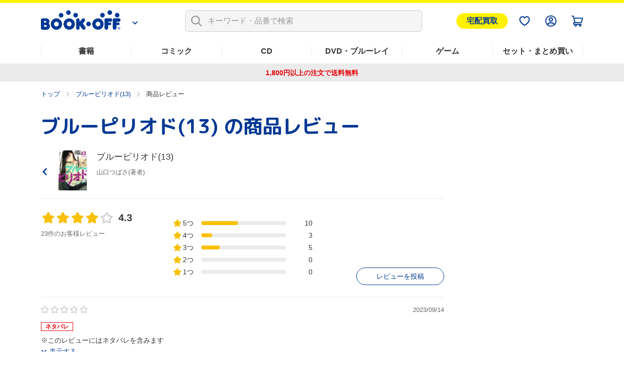

--- FILE ---
content_type: text/html; charset=UTF-8
request_url: https://shopping.bookoff.co.jp/review/detail/0019911295?p=2
body_size: 11677
content:
<!DOCTYPE html>
<html data-csrf-tmp-token="34eb0002429ef707" data-csrf-tmp-verifier="dfdd3c65f797964312ab45645e4d8475bb839e61f07c5345bfeeda24682efcce" xmlsn:og="http://ogp.me/ns#" xmlns:fb="http://ogp.me/ns/fb#" lang="ja">
<head>
<meta charset="UTF-8">

<link rel="shortcut icon" href="/favicon.ico?dummy=1674087367" />
<link rel="stylesheet" type="text/css" href="/css/shopping/review/detail.css" charset="UTF-8" />
<link rel="stylesheet" type="text/css" href="/publis.css" /><meta name="viewport" content="width=device-width" /><meta name="keywords" content="" />
<meta name="description" content="" />
<title>商品レビュー | ブックオフ公式オンラインストア</title>
<script >
<!--
	var pbGlobalAliasBase = '/';
//-->
</script>
<script  src="/public.js"></script>
<meta name="viewport" content="width=device-width">
<!--link rel="shortcut icon" href="https://content.bookoffonline.co.jp/favicon.ico"-->
<link rel="apple-touch-icon" sizes="180x180" href="/library/common/images/apple_touch_icon.png">
<link rel="icon" type="image/png" sizes="192x192" href="/library/common/images/webclip_android.png">
<link rel="stylesheet" href="/library/common/css/common.css?d=20250416">
<link rel="stylesheet" href="/library/common/css/headerFooter.css">
<script src="https://content.bookoff.co.jp/files/common/js/jquery-2.2.4.min.js"></script>
<script src="/library/common/js/vendor.bundle.js"></script>
<script src="/library/common/js/common.js"></script>
<script src="/library/common/js/headerFooter.js"></script>
<script src="https://cdn.actagtracker.jp/ac-tag.js"></script>
<script src="https://cdn.actagtracker.jp/ac-recommend.js"></script>
<!--<link rel="stylesheet" type="text/css" href="/library/common/css/mainContent__product.css" />
<script  src="/library/common/js/modal-adjust.js"></script>-->

<script >
window.headerMenuInfo = window.headerMenuInfo || {
	pageId: "9100",
	blockId: "672704"
};
</script>
<script >
const _boud={};
</script>
<meta property="og:site_name" content="ブックオフ公式オンラインストア" />
<meta property="og:type" content="website" />
<meta property="og:image" content="https://content.bookoff.co.jp/goodsimages/LL/001991/0019911295LL.jpg" />
<meta property="og:title" content="商品レビュー | ブックオフ公式オンラインストア" />
<meta property="og:description" content="" />
<meta property="og:url" content="https://shopping.bookoff.co.jp/review/detail/0019911295?p=2" />
<link rel="canonical" href="https://shopping.bookoff.co.jp/review/detail/0019911295">

<script>const _isLogin = false;const _isApp=(function(){const uaList='BookoffApp';const userAgent=navigator.userAgent;return userAgent.includes(uaList)})();</script>
<link rel="stylesheet" type="text/css" href="/library/init/css/publis4-default.css" />
<script  src="https://content.bookoff.co.jp/assets/js/review/detail.js"></script>
</head>
<body>
<!-- Google Tag Manager -->
<script>(function(w,d,s,l,i){w[l]=w[l]||[];w[l].push({'gtm.start':new Date().getTime(),event:'gtm.js'});var f=d.getElementsByTagName(s)[0],j=d.createElement(s),dl=l!='dataLayer'?'&l='+l:'';j.async=true;j.src='https://www.googletagmanager.com/gtm.js?id='+i+dl;f.parentNode.insertBefore(j,f);})(window,document,'script','dataLayer','GTM-T8MGMLD');</script>
<!-- End Google Tag Manager -->
<script src="https://d.adlpo.com/687/2212/js/smartadlpo.js"></script>
<!-- Google Tag Manager (noscript) -->
<noscript><iframe src="https://www.googletagmanager.com/ns.html?id=GTM-T8MGMLD" height="0" width="0" style="display:none;visibility:hidden"></iframe></noscript>
<!-- End Google Tag Manager (noscript) -->
<noscript><p>このページではjavascriptを使用しています。</p></noscript>
<div id="page" class="pbPage">
<div id="headerArea" class="pbHeaderArea">
	<div id="area1" class="pbArea ">
		<div class="pbNested " >
			<div class="  pbNested pbNestedWrapper "  id="pbBlock11134">
								<div class="pbNested " >
			<div class="pbNested pbNestedWrapper "  id="pbBlock162219">
						
			</div>
			<div class="pbNested pbNestedWrapper "  id="pbBlock162220">
						<style >
/* 宅配買取ボタン */
/* common.css */
.header__menuSell.sellBtn {
  display: block;
  padding: 3px 20px;
  background-color: #fff000;
  border: 1px solid #fff000;
  border-radius: 99px;
  color: #003894;
  font-weight: bold;
  font-size: 16px;
}
.header__menuSell {
  margin-left: 8px;
}
/* headerFooter.css */
.header__menu ul {
  align-items: center;
}
</style>
<div class="header js-header" id="header">
  <div class="header__wrap js-headerFixed" style="">
    <div class="header__inner">
      <div class="header__logoWrap js-headerLogo">

        <div class="header__logo">
          <a href="/" class="header__logo__img">
            <img src="/library/common/images/img-logo.png" alt="BOOKOFF">
          </a>
          <div class="header__logo__more">
            <a class="js-headerLogoBtn" href="/" aria-controls="site-navigation" role="button" aria-expanded="false" aria-label="メニューを開きます"></a>
          </div>
        </div>
        <div class="header__logoContent js-headerLogoContent" id="site-navigation">
          <div class="header__logoContentUserGuide">
            <a href="https://support-online.bookoff.co.jp">ヘルプ・ご質問</a>
          </div>
          <div class="header__logoContentHeader">
            <a href="https://www.bookoff.co.jp/">BOOKOFF公式サイト</a>
          </div>
          <ul>
            <li>
              <a href="https://www.bookoff.co.jp/shop/" class="header__linkStore">店舗検索</a>
            </li>
            <li>
              <a href="https://www.bookoffonline.co.jp/files/selltop.html" class="header__linkPurchase">買取はこちら</a>
            </li>
          </ul>
        </div>

      </div>
      <nav class="header__navi">
        <div class="header__naviTop">
          <div class="header__search js-headerSearch">
            <div class="header__searchInner">
              <form name="zsForm" id="zsSearchForm" class="header__searchForm">
                <input id="zsSearchFormInput" type="search" enterkeyhint="search" name="kw_sn" placeholder="キーワード・品番で検索" autocomplete="off" class="zs-search-input">
                <button class="header__searchIcon" aria-label="検索を実行します">
                  <img src="https://content.bookoff.co.jp/common/svg/search-gray.svg" width="24" height="24" alt="Search">
                </button>
                <span class="header__searchFormClear">
                  <img src="/library/common/svg/search-clear.svg" alt="" id="zsSearchClearButton">
                </span>
              </form>
              <div class="header__searchHistory" id="zsHistoryArea">
                <div class="header__searchHistoryHeading">検索履歴</div>
                <ul class="js-searchHistory" id="zsSearchHistoryAreaUl">
                  <li>
                  </li>
                </ul>
              </div>
              <!-- /header__searchHistory -->
              <div class="header__searchSuggest" id="zsSuggestDiv">
                <ul class="js-searchSuggest">
                  <li>
                  </li>
                </ul>
              </div>
              <!-- /header__searchSuggest -->
            </div>
          </div>
          <div class="header__menu">
                        <ul>
                <li>
                  <a class="header__menuSell sellBtn" href="https://www.bookoffonline.co.jp/files/selltop.html">宅配買取</a>
                </li>
                <li>
                    <a href="https://my.bookoff.co.jp/wishlist"><img src="/library/common/svg/favorite-blue.svg" alt=""></a>
                </li>
                <li>
                    <div class="header__menuAccount js-headerAccount">
                        <a href="/review/" class=" js-headerAccountBtn"><img src="/library/common/svg/account.svg" alt=""></a>
                        <div class="header__menuAccountContent js-headerAccountContent">
                                                            <div class="header__loginBtn">
                                    <ul>
                                        <li><a class="btn btn--blue" href="https://my.bookoff.co.jp/login">ログイン</a></li>
                                        <li><a class="btn btn--orange" href="https://my.bookoff.co.jp/register/entry">新規会員登録</a></li>
                                    </ul>
                                </div>
                                                    </div>
                    </div>
                </li>
                <li>
                    <a href="/cart" ><img src="/library/common/svg/cart.svg" alt="Cart"></a>
                </li>
            </ul>
                      </div>
        </div>
        <div class="header__category js-headerCategory">
          <ul>
            <li><a href="/book">書籍</a></li>
            <li><a href="/comic">コミック</a></li>
            <li><a href="/cd">CD</a></li>
            <li><a href="/dvdbd">DVD・ブルーレイ</a></li>
            <li><a href="/game">ゲーム</a></li>
            <li><a href="/set">セット・まとめ買い</a></li>
          </ul>
        </div>
      </nav>

            <div class="header__naviSp">
        <div class="header__naviTopSp">
          <div class="header__menuBtnSp js-spMenuBtn" aria-controls="gloval-navigation" role="button" aria-expanded="false" aria-label="メニューを開きます">
            <img src="/library/common/svg/menu.svg" alt="メニュー">
          </div>
          <div class="header__menuSp">
            <a href="https://my.bookoff.co.jp/wishlist"><img src="/library/common/svg/favorite-blue.svg" alt=""></a>
            <a href="/cart" ><img src="/library/common/svg/cart.svg" alt=""></a>
          </div>
        </div>
      </div>
      
    </div><!-- /header__inner -->
  </div><!-- /header__wrap -->
</div><!-- /header js-header -->

<div class="spHeaderMenu js-spHeaderMenu" id="gloval-navigation">
  <div class="spHeaderMenu__close">
    <span class="js-spHeaderMenuClose" tabindex="0" role="button" aria-label="メニューを閉じます">
      <img src="/library/common/svg/close.svg" alt="close">
    </span>
  </div>
  <div class="spHeaderMenu__inner">

        <div class="spHeaderMenu__loginBtn">
        <ul>
            <li><a class="btn btn--blue" href="https://my.bookoff.co.jp/login">ログイン</a></li>
            <li><a class="btn btn--orange" href="https://my.bookoff.co.jp/register/entry">新規会員登録</a></li>
        </ul>
    </div>
    
    <div class="spHeaderMenu__heading">カテゴリ</div>
    <div class="spHeaderMenu__list">
      <ul>
        <li><a href="/book">書籍</a></li>
        <li><a href="/comic">コミック</a></li>
        <li><a href="/cd">CD</a></li>
        <li><a href="/dvdbd">DVD・ブルーレイ</a></li>
        <li><a href="/game">ゲーム</a></li>
        <li><a href="/set">セット・まとめ買い</a></li>
      </ul>
    </div>
    <div class="spHeaderMenu__heading">商品を探す</div>
    <div class="spHeaderMenu__list">
      <ul>
        <li><a href="/list/arrival">最新入荷リスト</a></li>
        <li><a href="/list/pricedown">本日の値下げリスト</a></li>
        <li><a href="/feature/sale">全品110円</a></li>
        <li><a href="/list/ranking">人気ランキング</a></li>
        <li><a href="/feature/media/movie">映画化</a></li>
        <li><a href="/feature/media/drama">ドラマ化</a></li>
        <li><a href="/feature/media/anime">アニメ化</a></li>
      </ul>
    </div>
    <div class="spHeaderMenu__list">
      <ul class="spHeaderMenu__listUserGuide">
        <li><a href="/service/receive">店舗受取サービス</a></li>
      </ul>
    </div>
    <div class="spHeaderMenu__list">
      <ul class="spHeaderMenu__listUserGuide">
      <li><a href="https://support-online.bookoff.co.jp">ヘルプ・ご質問</a></li>
      </ul>
    </div>
    <a class="spHeaderMenu__linkStore" href="https://www.bookoff.co.jp/">BOOKOFF公式サイト</a>
    <a class="spHeaderMenu__linkSearch" href="https://www.bookoff.co.jp/shop/">店舗検索</a>
    <a class="spHeaderMenu__linkPurchase" href="https://www.bookoffonline.co.jp/files/selltop.html">買取はこちら</a>
  </div>
</div>
<div class="spHeaderMenuOverlay js-spHeaderMenuClose">&nbsp;</div>
<script >
  jQuery(function() {
    jQuery('.logout-link').on('click', logout_jquery);
  });
  // point
  window.loadPoint = function() {
    const send_data = {
      "className": "BocHeaderMenu",
      "blockId": window.headerMenuInfo.blockId,
      "pageId": window.headerMenuInfo.pageId,
      "revision": 0,
      "type": "loadPoint"
    };
    ajax_jquery({
      url: "/view_interface.php",
      type: "POST",
      data: send_data,
      dataType: "json"
    })
    .done(function(data, textStatus, jqXHR) {
      document.querySelectorAll("div.js-headerAccountContent .header__point,div.js-spHeaderMenu .spHeaderMenu__point")
        .forEach(el => {
          el.innerHTML = (data.point || "-") + "<span>P</span>";
        });
    });
  }
</script>
			</div>
		</div>

			</div>
			<div class="  pbNested pbNestedWrapper "  id="pbBlock145612">
								<div class="pbNested " >
			<div class="pbNested pbNestedWrapper "  id="pbBlock145581">
						<div class="headerMessage">
    	<p>1,800円以上の注文で<span>送料無料</span></p>
  </div>
			</div>
		</div>

			</div>
			<div class="  pbNested pbNestedWrapper "  id="pbBlock372136">
								<div class="pbNested " >
			<div class="pbNested pbNestedWrapper "  id="pbBlock375487">
						<div class="forSp">
  <div class="pickupMenu js-scrollHorizontalEnd">
    <ul class="pickupMenuList js-scrollHorizontalEnd-list">
      <li class="pickupMenu__item"><a class="pickupMenu__Btn sellBtn" href="https://www.bookoffonline.co.jp/files/selltop.html">宅配買取</a></li>

      <li class="pickupMenu__item pickupMenu__item--contents"><a class="pickupMenu__Btn" href="/list/arrival">入荷リスト</a></li>
      <li class="pickupMenu__item pickupMenu__item--contents"><a class="pickupMenu__Btn" href="/list/pricedown">値下げリスト</a></li>
      <li class="pickupMenu__item pickupMenu__item--contents"><a class="pickupMenu__Btn" href="/feature/media/movie">映画化</a></li>
      <li class="pickupMenu__item pickupMenu__item--contents"><a class="pickupMenu__Btn" href="/feature/media/drama">ドラマ化</a></li>
      <li class="pickupMenu__item pickupMenu__item--contents"><a class="pickupMenu__Btn" href="/feature/media/anime">アニメ化</a></li>
      <li class="pickupMenu__item pickupMenu__item--contents"><a class="pickupMenu__Btn" href="/list/ranking">週間ランキング</a></li>

      <li class="pickupMenu__item pickupMenu__item--category"><a class="pickupMenu__Btn" href="/book">書籍</a></li>
      <li class="pickupMenu__item pickupMenu__item--category"><a class="pickupMenu__Btn" href="/comic">コミック</a></li>
      <li class="pickupMenu__item pickupMenu__item--category"><a class="pickupMenu__Btn" href="/cd">CD</a></li>
      <li class="pickupMenu__item pickupMenu__item--category"><a class="pickupMenu__Btn" href="/dvdbd">DVD・ブルーレイ</a></li>
      <li class="pickupMenu__item pickupMenu__item--category"><a class="pickupMenu__Btn" href="/game">ゲーム</a></li>
      <li class="pickupMenu__item pickupMenu__item--category"><a class="pickupMenu__Btn" href="/set">セット</a></li>

      <li class="pickupMenu__item pickupMenu__item--feature"><a class="pickupMenu__Btn" href="/book/feature">書籍特集</a></li>
      <li class="pickupMenu__item pickupMenu__item--feature"><a class="pickupMenu__Btn" href="/comic/feature">コミック特集</a></li>
      <li class="pickupMenu__item pickupMenu__item--feature"><a class="pickupMenu__Btn" href="/cd/feature">CD特集</a></li>
      <li class="pickupMenu__item pickupMenu__item--feature"><a class="pickupMenu__Btn" href="/dvdbd/feature">DVD・ブルーレイ特集</a></li>
      <li class="pickupMenu__item pickupMenu__item--feature"><a class="pickupMenu__Btn" href="/game/feature">ゲーム特集</a></li>

      <li class="pickupMenu__item pickupMenu__item--service"><a class="pickupMenu__Btn" href="/service/receive">店舗受取サービス</a></li>
      <li class="pickupMenu__item pickupMenu__item--service"><a class="pickupMenu__Btn" href="https://shopping.bookoff.co.jp/goods/suzuri">オリジナルグッズ</a></li>
      <li class="pickupMenu__item pickupMenu__item--service"><a class="pickupMenu__Btn" href="https://support-online.bookoff.co.jp/">ヘルプ・ご質問</a></li>
    </ul>
  </div>
</div>
			</div>
		</div>

			</div>
		</div>
	</div>

</div><div id="areaWrapper1" class="pbAreaWrapper1"><div id="areaWrapper2" class="pbAreaWrapper2"><div id="mainArea" class="pbMainArea">
	<div id="area0" class="pbArea ">
		<div class="pbNested " >
			<div class="mainContent pbNested pbNestedWrapper "  id="pbBlock82205">
								<div class="pbNested " >
			<div class="mainContent__inner pbNested pbNestedWrapper "  id="pbBlock82206">
								<div class="pbNested " >
			<div class="pbNested pbNestedWrapper "  id="pbBlock82207">
								<div class="pbNested " >
			<div class="pbNested pbNestedWrapper "  id="pbBlock140819">
						<div class="breadcrumbs">
  <ol class="breadcrumbs__list">
                  <li class="breadcrumbs__item">
          <a href="/" class="link">トップ</a>          <span class="icon-arrow-s-gray icon-arrow-s-gray-dims"></span>
        </li>
                        <li class="breadcrumbs__item">
          <a href="/used/0019911295" class="link">ブルーピリオド(13)</a>          <span class="icon-arrow-s-gray icon-arrow-s-gray-dims"></span>
        </li>
                        <li class="breadcrumbs__item">
          商品レビュー
        </li>
            </ol>
</div>
			</div>
			<div class="pbNested pbNestedWrapper "  id="pbBlock82208">
						<h1 class="pageTitle">
  <span class="pageTitle__item">
    <span class="pageTitle__text">ブルーピリオド(13)</span>
  </span>
  <span class="pageTitle__text--attach">の商品レビュー</span>
</h1>

<div class="mainContent__product">
  <div class="mainContent__col">
    <div class="productInformationReview">
      <a href="/used/0019911295" class="productInformationReview__inner">
        <figure class="productInformationReview__image">
          <span class="icon-arrow icon-arrow-dims"></span>
          <span><img src="https://content.bookoff.co.jp/goodsimages/LL/001991/0019911295LL.jpg" alt=""></span>
        </figure>
        <div class="productInformationReview__detail">
          <h2 class="productInformationReview__title">ブルーピリオド(13)</h2>
          <p class="productInformationReview__author">山口つばさ(著者)</p>
        </div>
      </a><!-- /productOverview__inner -->
    </div><!-- /productOverview -->
    <div class="review--pagination">
      <section class="review__inner">
        <div class="review__totalEvaluation">
          <div class="review__star--wrap">
            <div class="review__star__inner">
              <ul class="review__star__list">
                                                <li class="icon-star_yellow_large icon-star_yellow_large-dims"></li>
                                                                <li class="icon-star_yellow_large icon-star_yellow_large-dims"></li>
                                                                <li class="icon-star_yellow_large icon-star_yellow_large-dims"></li>
                                                                <li class="icon-star_yellow_large icon-star_yellow_large-dims"></li>
                                                                <li class="icon-star_white_large icon-star_white_large-dims"></li>
                                              </ul>
              <p class="review__totalEvaluation__score">4.3</p>
            </div>
            <p class="review__totalEvaluation__number">23件のお客様レビュー</p>
          </div>
          <div class="review__productData__graphs">
            <ol>
              <li>
                <p class="review__productData__star">
                  <span class="icon-star_yellow_small icon-star_yellow_small-dims"></span> 5つ
                </p>
                <div class="review__productData__bar">
                  <div class="review__productData__barInner" data-graph="43" style="width: 43%;"></div>
                </div>
                <p class="review__productData__graphNum">10</p>
              </li>
              <li>
                <p class="review__productData__star">
                  <span class="icon-star_yellow_small icon-star_yellow_small-dims"></span> 4つ
                </p>
                <div class="review__productData__bar">
                  <div class="review__productData__barInner" data-graph="13" style="width: 13%;"></div>
                </div>
                <p class="review__productData__graphNum">3</p>
              </li>
              <li>
                <p class="review__productData__star">
                  <span class="icon-star_yellow_small icon-star_yellow_small-dims"></span> 3つ
                </p>
                <div class="review__productData__bar">
                  <div class="review__productData__barInner" data-graph="" style="width: 22%;"></div>
                </div>
                <p class="review__productData__graphNum">5</p>
              </li>
              <li>
                <p class="review__productData__star">
                  <span class="icon-star_yellow_small icon-star_yellow_small-dims"></span> 2つ
                </p>
                <div class="review__productData__bar">
                  <div class="review__productData__barInner" data-graph="" style="width: 0%;"></div>
                </div>
                <p class="review__productData__graphNum">0</p>
              </li>
              <li>
                <p class="review__productData__star">
                  <span class="icon-star_yellow_small icon-star_yellow_small-dims"></span> 1つ
                </p>
                <div class="review__productData__bar">
                  <div class="review__productData__barInner" data-graph="" style="width: 0%;"></div>
                </div>
                <p class="review__productData__graphNum">0</p>
              </li>
            </ol>
          </div>
          <p class="btnWrap--bottom">
            <a href="/review/post/0019911295" class="btn btn--s">レビューを投稿</a>
          </p>
        </div>
        <div class="review__individualWrap">
                    <div class="review__individual">
            <div class="review__star">
              <ul class="review__star__list--small">
                                                <li class="icon-star_white_small icon-star_white_small-dims"></li>
                                                                <li class="icon-star_white_small icon-star_white_small-dims"></li>
                                                                <li class="icon-star_white_small icon-star_white_small-dims"></li>
                                                                <li class="icon-star_white_small icon-star_white_small-dims"></li>
                                                                <li class="icon-star_white_small icon-star_white_small-dims"></li>
                                              </ul>
              <span
              class="review__star--timestamp">2023/09/14</span>
            </div>
            <div class="review__individual__textWrap js-showmore">
                            <ul class="tagList">
                <li class="tag tag--spoiler">ネタバレ</li>
              </ul>
              <p class="review__individual__text text--spoiler"> ※このレビューにはネタバレを含みます </p>
                                          <div class="review__individual__continueLink">
                <a class="js-showmore-btn" tabindex="0">表示する</a>
              </div>
              <div class="review__individual__text--hide">
                                                <p>【あらすじ】
高２で絵を描くことの楽しさに目覚め。猛烈な努力の末に東京藝大に合格した矢口八虎。藝大２年目を迎え、これまでの課題や講評で芽生えた、自分の才能や大学への疑問や不安は美術への情熱を曇らせたままで、道に迷う八虎。悶々とした日々の中で訪れた学外のアート集団ノーマークスの活動拠点で出会った不二桐緒は八虎に新風を吹き込んだ。ノーマークスも不二桐緒も、実態を知らない八虎は、魅力を感じつつも関わり方のスタンスを模索する。不二桐緒との出会いがもたらした新しい視点は、八虎の閉塞感を打ち破る光明となるのか。「新入生」の時期は終わり、大人へのステップが始まる。新しい出会い、新しい課題、美術との関わり方、八虎の人生も新しい局面へ。アートの歴史や可能性を詳細に活写、美大に進学した青年たちの情熱や奮闘を描く、今までになかった美術系青春漫画、早くも最新刊登場！！

・‥…━━━☆・‥…━━━☆・‥…━━━☆

感想は最終巻にまとめて記載予定です。</p>
              </div>
                          </div>
                          <p class="review__individual__posted">Posted by<img src="/library/common/images/product/bukulog.png" alt="ブクログ" title="ブクログ"></p>
                      </div>
                    <div class="review__individual">
            <div class="review__star">
              <ul class="review__star__list--small">
                                                <li class="icon-star_yellow_small icon-star_yellow_small-dims"></li>
                                                                <li class="icon-star_yellow_small icon-star_yellow_small-dims"></li>
                                                                <li class="icon-star_yellow_small icon-star_yellow_small-dims"></li>
                                                                <li class="icon-star_yellow_small icon-star_yellow_small-dims"></li>
                                                                <li class="icon-star_yellow_small icon-star_yellow_small-dims"></li>
                                              </ul>
              <span
              class="review__star--timestamp">2025/12/02</span>
            </div>
            <div class="review__individual__textWrap js-showmore">
                                                        <p class="review__individual__text">
                                哲学　毎回のことだけど、本当考えさせられる。自分が普段の出来事をどう捉えて、どう感じてるのかなんてこれを読まなきゃ考えることすらなかったと思う。それをアートという形で表現出来ることの凄さとか。
何か作ったり表現したくなる。
                              </p>
                                        </div>
                          <p class="review__individual__posted">Posted by<img src="/library/common/images/product/bukulog.png" alt="ブクログ" title="ブクログ"></p>
                      </div>
                    <div class="review__individual">
            <div class="review__star">
              <ul class="review__star__list--small">
                                                <li class="icon-star_yellow_small icon-star_yellow_small-dims"></li>
                                                                <li class="icon-star_yellow_small icon-star_yellow_small-dims"></li>
                                                                <li class="icon-star_yellow_small icon-star_yellow_small-dims"></li>
                                                                <li class="icon-star_white_small icon-star_white_small-dims"></li>
                                                                <li class="icon-star_white_small icon-star_white_small-dims"></li>
                                              </ul>
              <span
              class="review__star--timestamp">2022/12/10</span>
            </div>
            <div class="review__individual__textWrap js-showmore">
                                                        <p class="review__individual__text">
                                アート集団ノーマークスのリーダー・不二さんと出会い魅了された八虎くんは、初めて美術を楽しいと感じられるようになったのだが…。

藝大２年目前期の最終課題は…そして夏休みはどう過ごす？個人的にインスタレーションの作品って結構好きです。八虎くんの作品も実物を見てみたいなぁ。
                              </p>
                                        </div>
                          <p class="review__individual__posted">Posted by<img src="/library/common/images/product/bukulog.png" alt="ブクログ" title="ブクログ"></p>
                      </div>
                    <div class="review__individual">
            <div class="review__star">
              <ul class="review__star__list--small">
                                                <li class="icon-star_yellow_small icon-star_yellow_small-dims"></li>
                                                                <li class="icon-star_yellow_small icon-star_yellow_small-dims"></li>
                                                                <li class="icon-star_yellow_small icon-star_yellow_small-dims"></li>
                                                                <li class="icon-star_white_small icon-star_white_small-dims"></li>
                                                                <li class="icon-star_white_small icon-star_white_small-dims"></li>
                                              </ul>
              <span
              class="review__star--timestamp">2022/12/02</span>
            </div>
            <div class="review__individual__textWrap js-showmore">
                            <ul class="tagList">
                <li class="tag tag--spoiler">ネタバレ</li>
              </ul>
              <p class="review__individual__text text--spoiler"> ※このレビューにはネタバレを含みます </p>
                                          <div class="review__individual__continueLink">
                <a class="js-showmore-btn" tabindex="0">表示する</a>
              </div>
              <div class="review__individual__text--hide">
                                                <p>ノーマークスでの出会いを経て成長している

「罪」は人の解釈でしかない
罪の解釈は、自分自身を映す

夏休み　出展しようと制作活動へ
仲間だった真田は、なぜ殺されたのか？
気になる展開で続いている</p>
              </div>
                          </div>
                          <p class="review__individual__posted">Posted by<img src="/library/common/images/product/bukulog.png" alt="ブクログ" title="ブクログ"></p>
                      </div>
                    <div class="review__individual">
            <div class="review__star">
              <ul class="review__star__list--small">
                                                <li class="icon-star_yellow_small icon-star_yellow_small-dims"></li>
                                                                <li class="icon-star_yellow_small icon-star_yellow_small-dims"></li>
                                                                <li class="icon-star_yellow_small icon-star_yellow_small-dims"></li>
                                                                <li class="icon-star_yellow_small icon-star_yellow_small-dims"></li>
                                                                <li class="icon-star_yellow_small icon-star_yellow_small-dims"></li>
                                              </ul>
              <span
              class="review__star--timestamp">2022/11/27</span>
            </div>
            <div class="review__individual__textWrap js-showmore">
                                                        <p class="review__individual__text">
                                迷いながら歩み、流されながら揺蕩う。
狼の群れの中で育つ嬰児のような、八虎の葛藤と保留と妥協と成長。
                              </p>
                                        </div>
                          <p class="review__individual__posted">Posted by<img src="/library/common/images/product/bukulog.png" alt="ブクログ" title="ブクログ"></p>
                      </div>
                    <div class="review__individual">
            <div class="review__star">
              <ul class="review__star__list--small">
                                                <li class="icon-star_yellow_small icon-star_yellow_small-dims"></li>
                                                                <li class="icon-star_yellow_small icon-star_yellow_small-dims"></li>
                                                                <li class="icon-star_yellow_small icon-star_yellow_small-dims"></li>
                                                                <li class="icon-star_yellow_small icon-star_yellow_small-dims"></li>
                                                                <li class="icon-star_yellow_small icon-star_yellow_small-dims"></li>
                                              </ul>
              <span
              class="review__star--timestamp">2022/11/26</span>
            </div>
            <div class="review__individual__textWrap js-showmore">
                                                        <p class="review__individual__text">
                                2022 11/22 読了

前巻の気になる終わり方から何やら不穏な空気を感じていたけど、ノーマークスでの日々が八虎にもたらしたモノを感じさせる展開に面白さを感じました。
だんだんと成長していく八虎、
そして、ノーマークスもそうだけどこれまでの多様な人たちとの時間、そういうもの全...
                              </p>
                                          <div class="review__individual__continueLink">
                <a class="js-showmore-btn" tabindex="0">表示する</a>
              </div>
              <div class="review__individual__text--hide">
                                                <p>2022 11/22 読了

前巻の気になる終わり方から何やら不穏な空気を感じていたけど、ノーマークスでの日々が八虎にもたらしたモノを感じさせる展開に面白さを感じました。
だんだんと成長していく八虎、
そして、ノーマークスもそうだけどこれまでの多様な人たちとの時間、そういうもの全てが肥やしとなって八虎の中の美術が形作られて行くのが面白いです。

そして、新たなる物語、夏休みを広島で過ごすことになった八虎たちの今後がとても楽しみです。
今シリーズは、世田助もレギュラーキャラになるのでそれも嬉しいです。</p>
              </div>
                          </div>
                          <p class="review__individual__posted">Posted by<img src="/library/common/images/product/bukulog.png" alt="ブクログ" title="ブクログ"></p>
                      </div>
                    <div class="review__individual">
            <div class="review__star">
              <ul class="review__star__list--small">
                                                <li class="icon-star_yellow_small icon-star_yellow_small-dims"></li>
                                                                <li class="icon-star_yellow_small icon-star_yellow_small-dims"></li>
                                                                <li class="icon-star_yellow_small icon-star_yellow_small-dims"></li>
                                                                <li class="icon-star_yellow_small icon-star_yellow_small-dims"></li>
                                                                <li class="icon-star_white_small icon-star_white_small-dims"></li>
                                              </ul>
              <span
              class="review__star--timestamp">2022/11/26</span>
            </div>
            <div class="review__individual__textWrap js-showmore">
                            <ul class="tagList">
                <li class="tag tag--spoiler">ネタバレ</li>
              </ul>
              <p class="review__individual__text text--spoiler"> ※このレビューにはネタバレを含みます </p>
                                          <div class="review__individual__continueLink">
                <a class="js-showmore-btn" tabindex="0">表示する</a>
              </div>
              <div class="review__individual__text--hide">
                                                <p>毎回新刊を楽しみにしてる漫画。
ノーマークス編があっさり終わったことに少し驚く。もう少しドロドロ行くのかと思った…。
後半の広島夏休み編で、まさかのミステリーな終わり方…
でもこれは、名探偵ナントカ的なミステリー漫画ではないので、その人は、精神的に追い詰められて自ら…！みたいな感じじゃないかなあ？
そして、もしかして追い詰めていったのは、あの教授？
だから、12巻最初で八雲はその教授を複雑そうな目で見ていたのかな？とか、妄想が広がってしまいましたとさ。

盧生先生が、すごく良識あるフツーの人の感覚を持った人だった…</p>
              </div>
                          </div>
                          <p class="review__individual__posted">Posted by<img src="/library/common/images/product/bukulog.png" alt="ブクログ" title="ブクログ"></p>
                      </div>
                    <div class="review__individual">
            <div class="review__star">
              <ul class="review__star__list--small">
                                                <li class="icon-star_yellow_small icon-star_yellow_small-dims"></li>
                                                                <li class="icon-star_yellow_small icon-star_yellow_small-dims"></li>
                                                                <li class="icon-star_yellow_small icon-star_yellow_small-dims"></li>
                                                                <li class="icon-star_yellow_small icon-star_yellow_small-dims"></li>
                                                                <li class="icon-star_yellow_small icon-star_yellow_small-dims"></li>
                                              </ul>
              <span
              class="review__star--timestamp">2022/11/26</span>
            </div>
            <div class="review__individual__textWrap js-showmore">
                                                        <p class="review__individual__text">
                                場が自分に合わないのであれば合う場所を探せばいい、とよく言われます。ただ同時に、自分の問題を解決しないと合う場所は見つからないというのも聞く気がします。

前者は、問題は場にあって自分の形がハマる場はどこかにあるんだという発想。後者は、問題は自分にあるので、自分の形を変えないとハ...
                              </p>
                                          <div class="review__individual__continueLink">
                <a class="js-showmore-btn" tabindex="0">表示する</a>
              </div>
              <div class="review__individual__text--hide">
                                                <p>場が自分に合わないのであれば合う場所を探せばいい、とよく言われます。ただ同時に、自分の問題を解決しないと合う場所は見つからないというのも聞く気がします。

前者は、問題は場にあって自分の形がハマる場はどこかにあるんだという発想。後者は、問題は自分にあるので、自分の形を変えないとハマる場はどこにもないという発想なんだと思うんですが、そのまま受け取るとこの2つの説は、責任の所在は反対であるものの、場と人というのはパズルのピースがハマるように合うものと、合わないものがあるという誤解を招くような気がしています。

場と人の合う合わないはパズルのピースのようにきっちりハマるものではなく、どっちかというと闇鍋みたいな感じで、鍋にどんな具が入っているかで、あなたが持ってきた具が美味しく頂けたり、いただけなかったり、普通だったりするんじゃないでしょうか。（しかも実際の闇鍋とは違って時間によって具は入れ替わるし、そもそも、具自体も時間経過で味や風味変わってくるという不思議な闇鍋なんじゃないかと思ったりします。）

闇鍋だからと言ってショートケーキを持ってくるはほとんどいないように、場に合ってないと思っている多くの人はシイタケとかゴボウとか春菊とか鍋によっては光るけど、今の場では残念ながら美味しく頂けない具を持ってきているという状況なんじゃないかと思います。

自戒も込めていいますが、何度も同じような問題に突き当たる場合は闇鍋にショートケーキを持ってきていないか考えてみた方がいいでしょうね。もちろん世界のどこかにはショートケーキに合う、スイーツな感じの鍋があるかもしれないですが、少なくとも多くの人の頭にはない発想なので大抵不味くなってしまいます。

私としては、闇鍋に参加する場合最初の３回ぐらいは自分が思う具材を持って行って合わなければ河岸を変えてもいいと思うんですよね。ただ、3回どこに行っても同じような不味さになってしまうのであれば、持っていくものを考え直すというのが良いのではないかと思います。

ただ、これが難しいのは3回と言っても、その全部が魚介系みたいな感じで同じ方向に調整された鍋だったらあんまり意味ないと思うんですよね。もしも自分にあった鍋を探すのであれば、魚介系の後には、鶏出汁、それでも合わない場合は、変わり種のカレー味とかに行ってみるってのが良いと思います。

新卒で入った会社が合わなくて辞めようと思ったら上司から「うちで通用しないならどこでも通用しない」とか言われるって話聞きますけど、そもそも1社でうまいこと自分の特性が活かせることなんてまれですからね、さらに、一人の人が見られる場の数なんて限られているので上司の言葉も当てにならないです。

場と人について考えるときに、どちらが悪いのかという発想は的外れで、相性がいい悪いというはありますが、それも時間や状況によって大きく変わります。
また、場自体を意図して変えることはできないですが、自身が場を移ることはできます。自分自身を根本から変えることはできないですが、反省してちょっとした行動を変えることはできます。

私が好きな言葉に「ニーバーの祈り」というものがあります、それは以下のような内容です。
神よ、変えることのできないものを静穏に受け入れる力を与えてください。
変えるべきものを変える勇気を、
そして、変えられないものと変えるべきものを区別する賢さを与えてください。

自分が変えられるものだけに注力することが生きることを楽にするのではないかと思ったりしました。</p>
              </div>
                          </div>
                          <p class="review__individual__posted">Posted by<img src="/library/common/images/product/bukulog.png" alt="ブクログ" title="ブクログ"></p>
                      </div>
                    <div class="review__individual">
            <div class="review__star">
              <ul class="review__star__list--small">
                                                <li class="icon-star_white_small icon-star_white_small-dims"></li>
                                                                <li class="icon-star_white_small icon-star_white_small-dims"></li>
                                                                <li class="icon-star_white_small icon-star_white_small-dims"></li>
                                                                <li class="icon-star_white_small icon-star_white_small-dims"></li>
                                                                <li class="icon-star_white_small icon-star_white_small-dims"></li>
                                              </ul>
              <span
              class="review__star--timestamp">2022/11/25</span>
            </div>
            <div class="review__individual__textWrap js-showmore">
                            <ul class="tagList">
                <li class="tag tag--spoiler">ネタバレ</li>
              </ul>
              <p class="review__individual__text text--spoiler"> ※このレビューにはネタバレを含みます </p>
                                          <div class="review__individual__continueLink">
                <a class="js-showmore-btn" tabindex="0">表示する</a>
              </div>
              <div class="review__individual__text--hide">
                                                <p>犬飼先生の向けてくる刃の切ッ先が的確にこちらの膝を貫いてくる。
到底立ってられなくなる。13巻を読む間なんど崩れ落ちたか知れぬ。
こええよゥ！　あのような人物と話したら自分の軸がぶっ壊れる。
八虎が出した答えが素晴らしいと別段おもえないし、なぜ犬飼先生の目にピンときたのかもわからない。制作者が（評価まで勝ち得て）満足しているならいいのか…？
どの登場人物にも完全には肩入れできないように、または八虎さながらに読者がオロオロ悩むよう本作が描かれているようにおもう。芸術とは、罪悪感とは、正当とは。</p>
              </div>
                          </div>
                          <p class="review__individual__posted">Posted by<img src="/library/common/images/product/bukulog.png" alt="ブクログ" title="ブクログ"></p>
                      </div>
                    <div class="review__individual">
            <div class="review__star">
              <ul class="review__star__list--small">
                                                <li class="icon-star_yellow_small icon-star_yellow_small-dims"></li>
                                                                <li class="icon-star_yellow_small icon-star_yellow_small-dims"></li>
                                                                <li class="icon-star_yellow_small icon-star_yellow_small-dims"></li>
                                                                <li class="icon-star_white_small icon-star_white_small-dims"></li>
                                                                <li class="icon-star_white_small icon-star_white_small-dims"></li>
                                              </ul>
              <span
              class="review__star--timestamp">2023/04/18</span>
            </div>
            <div class="review__individual__textWrap js-showmore">
                                                        <p class="review__individual__text">
                                ノーマークスの話が意外とあっさりしていた。前巻の空気感とのギャップを感じた。新展開なので、次巻に期待
                              </p>
                                        </div>
                          <p class="review__individual__posted">Posted by<img src="/library/common/images/product/bukulog.png" alt="ブクログ" title="ブクログ"></p>
                      </div>
                  </div>
        <div class="pagination">
                                                            <ul class="pagination__list -first">
                            <li class="pagination__item pagination__item--first"><a href="/review/detail/0019911295?p=1" class="pagination__first" aria-label="最初へ"></a></li>
              <li class="pagination__item pagination__item--prev"><a href="/review/detail/0019911295?p=1" class="pagination__prev" aria-label="前へ"></a></li>
              
                            <li class="pagination__item">
                                <a href="/review/detail/0019911295?p=1" class="pagination__page"><span>1</span></a>
                              </li>
                            <li class="pagination__item">
                                <span class="pagination__page pagination__page--current"><span>2</span></span>
                              </li>
                            <li class="pagination__item">
                                <a href="/review/detail/0019911295?p=3" class="pagination__page"><span>3</span></a>
                              </li>
              
                            <li class="pagination__item pagination__item--next"><a href="/review/detail/0019911295?p=3" class="pagination__next" aria-label="次へ"></a></li>
              <li class="pagination__item pagination__item--last"><a href="/review/detail/0019911295?p=3" class="pagination__last" aria-label="最後へ"></a></li>
                          </ul>
                  </div>
      </section><!-- /review__inner -->
    </div><!-- /review -->
  </div><!-- /mainContent__col -->
</div>

			</div>
		</div>

			</div>
		</div>

			</div>
		</div>

			</div>
		</div>
	</div>

</div></div></div><div id="footerArea" class="pbFooterArea">
	<div id="area4" class="pbArea ">
		<div class="pbNested " >
			<div class="  pbNested pbNestedWrapper "  id="pbBlock82158">
								<div class="pbNested " >
			<div class="pbNested pbNestedWrapper "  id="pbBlock161678">
						<footer class="footer" id="footer">
    <div class="footer__wrap">
      <div class="footer__inner">
        <div class="footer__navi">
          <p class="footer__pageTop">
            <a href="#" class="footer__pageTopBtn js-pagetop">
              <img src="/library/common/images/img-footer-arrow.svg" alt="ページトップへ戻る">
            </a>
          </p>
          <ul>
            <li class="footer__item footer__item--first"><a href="https://support-online.bookoff.co.jp" class="footer__link">ヘルプ・ご質問</a>
              <ul>
                <li class="footer__item"><a href="https://support-online.bookoff.co.jp/answer/64363fbd97ebd8c6491e0a07" class="footer__link">配送料について</a></li>
                <li class="footer__item"><a href="https://support-online.bookoff.co.jp/answer/65852e8cd29784dd07b9bdc7" class="footer__link">支払い方法について</a></li>
              </ul>
            </li>
            <li class="footer__item"><a href="https://shopping.bookoff.co.jp/service/mail" class="footer__link">メールサービス</a></li>
            <li class="footer__item"><a href="https://regist11.smp.ne.jp/regist/is?SMPFORM=ofn-latbq-651b190782b21aa1eaa0162e484e578c" class="footer__link">ご意見・ご感想</a></li>
          </ul>
        </div>
      </div>
    </div>
    <div class="footer__wrap footer__wrap--bottom">
      <div class="footer__inner">
        <ul class="footer__sns">
          <li>
            <a href="https://www.facebook.com/%E3%83%96%E3%83%83%E3%82%AF%E3%82%AA%E3%83%95%E3%82%AA%E3%83%B3%E3%83%A9%E3%82%A4%E3%83%B3bookoffonline-166258740189848/" class="footer__snsBtn" target="_blank">
              <img src="/library/common/images/img-footer-fb.svg" alt="Facebook">
            </a>
          </li>
          <li>
            <a href="https://x.com/bookoffonline" class="footer__snsBtn" target="_blank">
              <img src="/library/common/images/img-footer-x.svg" alt="X">
            </a>
          </li>
          <li>
            <a href="https://page.line.me/iau9918q" class="footer__snsBtn">
              <img src="/library/common/images/img-footer-line.svg" alt="LINE">
            </a>
          </li>
        </ul>
        <div class="footer__bottomNavi">
          <ul>
           <li><a href="https://www.bookoff.co.jp/" class="footer__bottomLlink" target="_blank">BOOKOFF公式サイト</a></li>
           <li><a href="https://www.bookoffgroup.co.jp/corporate/business.html" class="footer__bottomLlink" target="_blank">企業情報</a></li>
           <li><a href="https://member.bookoff.co.jp/bo-member-content/contract/" class="footer__bottomLlink" target="_blank">BOOKOFF会員サービス利用規約</a></li>
           <li><a href="https://shopping.bookoff.co.jp/policies/terms" class="footer__bottomLlink">利用規約</a></li>
          <li><a href="https://www.bookoff.co.jp/site/privacy.html" class="footer__bottomLlink" target="_blank">個人情報保護方針</a></li>
          <li><a href="https://www.bookoff.co.jp/site/socialmedia.html" class="footer__bottomLlink" target="_blank">ソーシャルメディアポリシー</a></li>
          <li><a href="https://www.bookoff.co.jp/site/customerharassment.html" class="footer__bottomLlink" target="_blank">カスタマーハラスメントに対する基本方針</a></li>
          <li><a href="https://shopping.bookoff.co.jp/policies/regulatory-disclosure" class="footer__bottomLlink">特定商取引法に基づく表示</a></li>
          <li><a href="https://shopping.bookoff.co.jp/policies/external-transmission" class="footer__bottomLlink">利用者情報の外部送信について</a></li>
          <li><a href="https://www.bookoffgroup.co.jp/" class="footer__bottomLlink" target="_blank">ブックオフグループホールディングス株式会社</a></li>
         </ul>
        </div>
        <div class="footer__bottom">
          <div class="footer__text">
            <p> ブックオフコーポレーション株式会社<br> 古物商許可番号 第452760001146号 神奈川県公安委員会許可 </p>
          </div>
          <div class="footer__copyright"> Copyright(C)BOOKOFF CORPORATION LTD.<br class="forSp">All Rights Reserved. </div>
        </div>
      </div>
    </div>
  </footer>
			</div>
			<div class="pbNested pbNestedWrapper "  id="pbBlock209621">
						
<link rel="stylesheet" href="/library/common/css/appli/app-hide-common.css">


			</div>
		</div>

			</div>
		</div>
	</div>

</div></div>
<script  src="/library/common/js/sjis_convert.min.js"></script>
<script  src="/library/common/js/suggest_module.js?d=20240911"></script>
<script  src="https://content.bookoff.co.jp/js/roc/csrf_tmp.min.js"></script>
</body>
</html>


--- FILE ---
content_type: text/css; charset=utf-8
request_url: https://shopping.bookoff.co.jp/library/common/css/headerFooter.css
body_size: 6944
content:
@import url("https://fonts.googleapis.com/css2?family=M+PLUS+Rounded+1c:wght@400;700;800&display=swap");
@media print, (min-width: 768px) {
  .forSp {
    display: none !important;
  }
}

@media only screen and (max-width: 767px) {
  .forPc {
    display: none !important;
  }
}

@-webkit-keyframes fade-out {
  from {
    opacity: 1;
  }
  to {
    opacity: 0;
  }
}

@keyframes fade-out {
  from {
    opacity: 1;
  }
  to {
    opacity: 0;
  }
}

@-webkit-keyframes fade-in {
  from {
    opacity: 0;
  }
  to {
    opacity: 1;
  }
}

@keyframes fade-in {
  from {
    opacity: 0;
  }
  to {
    opacity: 1;
  }
}

.icon-account, .icon-add, .icon-alert, .icon-anime, .icon-arrive, .icon-arrow, .icon-arrow-double, .icon-arrow-double-gray, .icon-arrow-gray, .icon-arrow-red, .icon-arrow-s, .icon-arrow-s-gray, .icon-arrow-s-yellow, .icon-beginner, .icon-blank, .icon-blank-white, .icon-box, .icon-calendar, .icon-cart, .icon-check, .icon-checkbox, .icon-checkbox-disabled, .icon-checkbox-on, .icon-clear, .icon-close, .icon-coupon, .icon-delete, .icon-delivery-completed, .icon-discount, .icon-display_eye_close, .icon-display_eye_open, .icon-drama, .icon-favorite, .icon-favorite-blue, .icon-favorite-on, .icon-gps, .icon-grid, .icon-grid-gray, .icon-help, .icon-help-gray, .icon-history, .icon-info, .icon-list, .icon-list-gray, .icon-lock, .icon-mail, .icon-menu, .icon-minus, .icon-minus-gray, .icon-movie, .icon-myreview, .icon-payment, .icon-pin, .icon-plus, .icon-plus-gray, .icon-point, .icon-point-calender, .icon-radiobtn, .icon-radiobtn-disabled, .icon-radiobtn-on, .icon-ranking-01, .icon-ranking-02, .icon-ranking-03, .icon-refinement, .icon-reload, .icon-search, .icon-search-clear, .icon-search-gray, .icon-search-white, .icon-select-suggest, .icon-setting-mail, .icon-shipping_address, .icon-signup, .icon-sort, .icon-star_white_large, .icon-star_white_small, .icon-star_yellow_large, .icon-star_yellow_small, .icon-yomuyomu-kun {
  background: url("../sprite/sprite-icon-bg.svg") no-repeat;
}

.icon-account {
  background-position: 16.292537313432835% 0;
}

.icon-account-dims {
  width: 24px;
  height: 24px;
}

.icon-add {
  background-position: 75.99402985074626% 42.857142857142854%;
}

.icon-add-dims {
  width: 24px;
  height: 24px;
}

.icon-alert {
  margin: 0 5px 0 0;
  background-position: 0 14.285714285714286%;
}

.icon-alert-dims {
  width: 24px;
  height: 24px;
}

.icon-anime {
  background-position: 11.940298507462687% 14.285714285714286%;
}

.icon-anime-dims {
  width: 24px;
  height: 24px;
}

.icon-arrive {
  background-position: 28.232835820895524% 0;
}

.icon-arrive-dims {
  width: 24px;
  height: 24px;
}

.icon-arrow {
  background-position: 28.232835820895524% 14.285714285714286%;
}

.icon-arrow-dims {
  width: 24px;
  height: 24px;
}

.icon-arrow-double {
  background-position: 0 28.571428571428573%;
}

.icon-arrow-double-dims {
  width: 24px;
  height: 24px;
}

.icon-arrow-double-gray {
  background-position: 11.940298507462687% 28.571428571428573%;
}

.icon-arrow-double-gray-dims {
  width: 24px;
  height: 24px;
}

.icon-arrow-gray {
  background-position: 23.880597014925375% 28.571428571428573%;
}

.icon-arrow-gray-dims {
  width: 24px;
  height: 24px;
}

.icon-arrow-red {
  background-position: 40.1731343283582% 0;
}

.icon-arrow-red-dims {
  width: 24px;
  height: 24px;
}

.icon-arrow-s {
  background-position: 94.24788732394366% 91.11111111111111%;
}

.icon-arrow-s-dims {
  width: 12px;
  height: 12px;
}

.icon-arrow-s-gray {
  background-position: 94.24788732394366% 84.44444444444444%;
}

.icon-arrow-s-gray-dims {
  width: 12px;
  height: 12px;
}

.icon-arrow-s-yellow {
  background-position: 94.24788732394366% 97.77777777777777%;
}

.icon-arrow-s-yellow-dims {
  width: 12px;
  height: 12px;
}

.icon-beginner {
  background-position: 11.940298507462687% 42.857142857142854%;
}

.icon-beginner-dims {
  width: 24px;
  height: 24px;
}

.icon-blank {
  background-position: 94.24788732394366% 77.77777777777777%;
}

.icon-blank-dims {
  width: 12px;
  height: 12px;
}

.icon-blank-white {
  background-position: 99.88169014084507% 71.11111111111111%;
}

.icon-blank-white-dims {
  width: 12px;
  height: 12px;
}

.icon-box {
  background-position: 52.113432835820895% 0;
}

.icon-box-dims {
  width: 24px;
  height: 24px;
}

.icon-calendar {
  background-position: 52.113432835820895% 14.285714285714286%;
}

.icon-calendar-dims {
  width: 24px;
  height: 24px;
}

.icon-cart {
  background-position: 52.113432835820895% 28.571428571428573%;
}

.icon-cart-dims {
  width: 24px;
  height: 24px;
}

.icon-check {
  background-position: 52.113432835820895% 42.857142857142854%;
}

.icon-check-dims {
  width: 24px;
  height: 24px;
}

.icon-checkbox {
  background-position: 0 57.142857142857146%;
}

.icon-checkbox-dims {
  width: 24px;
  height: 24px;
}

.icon-checkbox-disabled {
  background-position: 11.940298507462687% 57.142857142857146%;
}

.icon-checkbox-disabled-dims {
  width: 24px;
  height: 24px;
}

.icon-checkbox-on {
  background-position: 23.880597014925375% 57.142857142857146%;
}

.icon-checkbox-on-dims {
  width: 24px;
  height: 24px;
}

.icon-clear {
  background-position: 35.82089552238806% 57.142857142857146%;
}

.icon-clear-dims {
  width: 24px;
  height: 24px;
}

.icon-close {
  background-position: 47.76119402985075% 57.142857142857146%;
}

.icon-close-dims {
  width: 24px;
  height: 24px;
}

.icon-coupon {
  background-position: 64.05373134328357% 0;
}

.icon-coupon-dims {
  width: 24px;
  height: 24px;
}

.icon-delete {
  background-position: 64.05373134328357% 14.285714285714286%;
}

.icon-delete-dims {
  width: 24px;
  height: 24px;
}

.icon-delivery-completed {
  background-position: 64.05373134328357% 28.571428571428573%;
}

.icon-delivery-completed-dims {
  width: 24px;
  height: 24px;
}

.icon-discount {
  background-position: 64.05373134328357% 42.857142857142854%;
}

.icon-discount-dims {
  width: 24px;
  height: 24px;
}

.icon-display_eye_close {
  background-position: 64.05373134328357% 57.142857142857146%;
}

.icon-display_eye_close-dims {
  width: 24px;
  height: 24px;
}

.icon-display_eye_open {
  background-position: 0 71.42857142857143%;
}

.icon-display_eye_open-dims {
  width: 24px;
  height: 24px;
}

.icon-drama {
  background-position: 11.940298507462687% 71.42857142857143%;
}

.icon-drama-dims {
  width: 24px;
  height: 24px;
}

.icon-favorite {
  background-position: 23.880597014925375% 71.42857142857143%;
}

.icon-favorite-dims {
  width: 24px;
  height: 24px;
}

.icon-favorite-blue {
  background-position: 35.82089552238806% 71.42857142857143%;
}

.icon-favorite-blue-dims {
  width: 24px;
  height: 24px;
}

.icon-favorite-on {
  background-position: 47.76119402985075% 71.42857142857143%;
}

.icon-favorite-on-dims {
  width: 24px;
  height: 24px;
}

.icon-gps {
  background-position: 59.701492537313435% 71.42857142857143%;
}

.icon-gps-dims {
  width: 24px;
  height: 24px;
}

.icon-grid {
  background-position: 75.99402985074626% 0;
}

.icon-grid-dims {
  width: 24px;
  height: 24px;
}

.icon-grid-gray {
  background-position: 75.99402985074626% 14.285714285714286%;
}

.icon-grid-gray-dims {
  width: 24px;
  height: 24px;
}

.icon-help {
  background-position: 75.99402985074626% 28.571428571428573%;
}

.icon-help-dims {
  width: 24px;
  height: 24px;
}

.icon-help-gray {
  background-position: 99.87462686567164% 42.857142857142854%;
}

.icon-help-gray-dims {
  width: 24px;
  height: 24px;
}

.icon-history {
  background-position: 75.99402985074626% 57.142857142857146%;
}

.icon-history-dims {
  width: 24px;
  height: 24px;
}

.icon-info {
  background-position: 75.99402985074626% 71.42857142857143%;
}

.icon-info-dims {
  width: 24px;
  height: 24px;
}

.icon-list {
  background-position: 0 85.71428571428571%;
}

.icon-list-dims {
  width: 24px;
  height: 24px;
}

.icon-list-gray {
  background-position: 11.940298507462687% 85.71428571428571%;
}

.icon-list-gray-dims {
  width: 24px;
  height: 24px;
}

.icon-lock {
  background-position: 23.880597014925375% 85.71428571428571%;
}

.icon-lock-dims {
  width: 24px;
  height: 24px;
}

.icon-mail {
  background-position: 35.82089552238806% 85.71428571428571%;
}

.icon-mail-dims {
  width: 24px;
  height: 24px;
}

.icon-menu {
  background-position: 47.76119402985075% 85.71428571428571%;
}

.icon-menu-dims {
  width: 24px;
  height: 24px;
}

.icon-minus {
  background-position: 94.24788732394366% 71.11111111111111%;
}

.icon-minus-dims {
  width: 12px;
  height: 12px;
}

.icon-minus-gray {
  background-position: 99.88169014084507% 91.11111111111111%;
}

.icon-minus-gray-dims {
  width: 12px;
  height: 12px;
}

.icon-movie {
  background-position: 87.93432835820896% 0;
}

.icon-movie-dims {
  width: 24px;
  height: 24px;
}

.icon-myreview {
  background-position: 87.93432835820896% 14.285714285714286%;
}

.icon-myreview-dims {
  width: 24px;
  height: 24px;
}

.icon-payment {
  background-position: 87.93432835820896% 28.571428571428573%;
}

.icon-payment-dims {
  width: 24px;
  height: 24px;
}

.icon-pin {
  background-position: 87.93432835820896% 42.857142857142854%;
}

.icon-pin-dims {
  width: 24px;
  height: 24px;
}

.icon-plus {
  background-position: 99.88169014084507% 77.77777777777777%;
}

.icon-plus-dims {
  width: 12px;
  height: 12px;
}

.icon-plus-gray {
  background-position: 99.88169014084507% 84.44444444444444%;
}

.icon-plus-gray-dims {
  width: 12px;
  height: 12px;
}

.icon-point {
  background-position: 87.93432835820896% 85.71428571428571%;
}

.icon-point-dims {
  width: 24px;
  height: 24px;
}

.icon-point-calender {
  background-position: 0 100%;
}

.icon-point-calender-dims {
  width: 24px;
  height: 24px;
}

.icon-radiobtn {
  background-position: 11.940298507462687% 100%;
}

.icon-radiobtn-dims {
  width: 24px;
  height: 24px;
}

.icon-radiobtn-disabled {
  background-position: 23.880597014925375% 100%;
}

.icon-radiobtn-disabled-dims {
  width: 24px;
  height: 24px;
}

.icon-radiobtn-on {
  background-position: 35.82089552238806% 100%;
}

.icon-radiobtn-on-dims {
  width: 24px;
  height: 24px;
}

.icon-ranking-01 {
  background-position: 47.76119402985075% 100%;
}

.icon-ranking-01-dims {
  width: 24px;
  height: 24px;
}

.icon-ranking-02 {
  background-position: 59.701492537313435% 100%;
}

.icon-ranking-02-dims {
  width: 24px;
  height: 24px;
}

.icon-ranking-03 {
  background-position: 71.64179104477611% 100%;
}

.icon-ranking-03-dims {
  width: 24px;
  height: 24px;
}

.icon-refinement {
  background-position: 83.58208955223881% 100%;
}

.icon-refinement-dims {
  width: 24px;
  height: 24px;
}

.icon-reload {
  background-position: 99.87462686567164% 0;
}

.icon-reload-dims {
  width: 24px;
  height: 24px;
}

.icon-search {
  background-position: 99.87462686567164% 14.285714285714286%;
}

.icon-search-dims {
  width: 24px;
  height: 24px;
}

.icon-search-clear {
  background-position: 99.87462686567164% 28.571428571428573%;
}

.icon-search-clear-dims {
  width: 24px;
  height: 24px;
}

.icon-search-gray {
  background-position: 87.93432835820896% 71.42857142857143%;
}

.icon-search-gray-dims {
  width: 24px;
  height: 24px;
}

.icon-search-white {
  background-position: 87.93432835820896% 57.142857142857146%;
}

.icon-search-white-dims {
  width: 24px;
  height: 24px;
}

.icon-select-suggest {
  background-position: 71.64179104477611% 85.71428571428571%;
}

.icon-select-suggest-dims {
  width: 24px;
  height: 24px;
}

.icon-setting-mail {
  background-position: 59.701492537313435% 85.71428571428571%;
}

.icon-setting-mail-dims {
  width: 24px;
  height: 24px;
}

.icon-shipping_address {
  background-position: 35.82089552238806% 42.857142857142854%;
}

.icon-shipping_address-dims {
  width: 24px;
  height: 24px;
}

.icon-signup {
  background-position: 23.880597014925375% 42.857142857142854%;
}

.icon-signup-dims {
  width: 24px;
  height: 24px;
}

.icon-sort {
  background-position: 0 42.857142857142854%;
}

.icon-sort-dims {
  width: 24px;
  height: 24px;
}

.icon-star_white_large {
  background-position: 40.1731343283582% 28.571428571428573%;
}

.icon-star_white_large-dims {
  width: 24px;
  height: 24px;
}

.icon-star_white_small {
  background-position: 96.05167464114832% 54.54545454545455%;
}

.icon-star_white_small-dims {
  width: 16px;
  height: 16px;
}

.icon-star_yellow_large {
  background-position: 40.1731343283582% 14.285714285714286%;
}

.icon-star_yellow_large-dims {
  width: 24px;
  height: 24px;
}

.icon-star_yellow_small {
  background-position: 96.05167464114832% 63.63636363636363%;
}

.icon-star_yellow_small-dims {
  width: 16px;
  height: 16px;
}

.icon-yomuyomu-kun {
  background-position: 0 0;
}

.icon-yomuyomu-kun-dims {
  width: 32.748px;
  height: 24px;
}

.header {
  position: relative;
  z-index: 100;
}

@media print, (min-width: 768px) {
  .header {
    height: 131px;
  }
}

@media only screen and (max-width: 767px) {
  .header {
    height: 119px;
  }
}

@media only screen and (max-width: 767px) {
  .header.-openHistory, .header.-openSuggest {
    position: relative;
  }
  .header.-openHistory:before, .header.-openSuggest:before {
    content: "";
    position: fixed;
    top: 0;
    left: 0;
    right: 0;
    height: 120vh;
    background: #fff;
    z-index: -1;
  }
}

@media only screen and (max-width: 767px) {
  .header.-openHistory .header__wrap,
  .header.-openSuggest .header__wrap,
  .header.-openHistory .header__search,
  .header.-openSuggest .header__search {
    margin-top: 0 !important;
  }
}

@media only screen and (max-width: 767px) {
  .header.-openHistory .header__inner,
  .header.-openSuggest .header__inner {
    overflow: inherit !important;
  }
}

@media print, (min-width: 768px) {
  .header a {
    -webkit-transition: opacity .4s ease;
    transition: opacity .4s ease;
  }
  .header a:hover {
    opacity: .65;
  }
}

.header__wrap {
  position: fixed;
  top: 0;
  left: 0;
  right: 0;
  border-top: 6px solid #FFF100;
  border-bottom: 1px solid #EBEBEB;
  background: #ffffff;
  -webkit-transition: margin .4s ease;
  transition: margin .4s ease;
  -webkit-backface-visibility: hidden;
          backface-visibility: hidden;
}

@media print, (min-width: 768px) {
  .header__wrap {
    min-width: 1280px;
    margin: 0 auto;
  }
}

@media only screen and (max-width: 767px) {
  .header__wrap {
    border-top: 4px solid #FFF100;
  }
}

@media only screen and (max-width: 767px) {
  .header__wrap.-hide {
    margin-top: -48px;
  }
}

@media print, (min-width: 768px) {
  .header__wrap.-hideAll {
    margin-top: -81px;
  }
}

@media only screen and (max-width: 767px) {
  .header__wrap.-hideAll {
    margin-top: -59px;
  }
}

.header__inner {
  position: relative;
  margin: 0 auto;
  color: #333333;
}

@media print, (min-width: 768px) {
  .header__inner {
    max-width: 1368px;
    padding: 0 84px;
  }
}

@media only screen and (max-width: 767px) {
  .header__inner {
    overflow: hidden;
  }
}

.header__logoWrap {
  position: relative;
}

@media print, (min-width: 768px) {
  .header__logoWrap {
    max-width: 1200px;
    z-index: 12;
  }
}

@media only screen and (max-width: 767px) {
  .header__logoWrap {
    display: -webkit-box;
    display: flex;
    -webkit-box-align: center;
            align-items: center;
    -webkit-box-pack: center;
            justify-content: center;
    height: 54px;
    background: #fff;
    z-index: 12;
  }
}

@media print, (min-width: 768px) {
  .header__logo {
    position: absolute;
    top: 15px;
    left: 0;
    padding:0;
    z-index: 11;
    display: flex;
    align-items: center;
  }
}

@media only screen and (max-width: 767px) {
  .header__logo {
    text-align: center;
  }
}

.header__logo a {
  position: relative;
  display: block;
}

@media print, (min-width: 768px) {
 .header__logo__more{
    width:12px;
    height:12px;
    display:block;
    margin:0;
    padding:0;
    /*padding: 0 35px 0 0;*/
  }
  .header__logo__more a {
    width:12px;
    height:12px;
    display:block;
    margin:0;
    /*padding:0;*/
    padding: 0 35px 0 0;
  }
  .header__logo__more a:before {
    content: "";
    position: absolute;
    top: 50%;
    right: 0;
    width: 12px;
    height: 12px;
    background: center center url(/library/common/svg/arrow-s.svg) no-repeat;
    background-size: 12px 12px;
    -webkit-transform: rotate(90deg);
            transform: rotate(90deg);
  }
  .header__logo__more a.-active:before {
    -webkit-transform: rotate(270deg);
            transform: rotate(270deg);
  }
}

.header__logo img {
  width: 164px;
}

@media only screen and (max-width: 767px) {
  .header__logo img {
    width: 122px;
  }
}

.header__logoContent {
  position: absolute;
  left: 0;
  bottom: -12px;
  bottom: -62px;
  width: 240px;
  background: #fff;
  border-radius: 6px;
  -webkit-transform: translateY(100%);
          transform: translateY(100%);
  box-shadow: 0 0 8px rgba(0, 0, 0, 0.2);
  display: none;
  opacity: 0;
  -webkit-transition: opacity .4s ease;
  transition: opacity .4s ease;
}

@media only screen and (max-width: 767px) {
  .header__logoContent {
    display: none;
  }
}

.header__logoContent ul {
  overflow: hidden;
  border-radius: 0 0 6px 6px;
}

.header__logoContent li {
  border-top: 1px solid #EBEBEB;
}

.header__logoContent a {
  -webkit-transition: background .4s ease;
  transition: background .4s ease;
}

.header__logoContent a:hover {
  opacity: 1;
  background: #F5F5F5;
}

@media print, (min-width: 768px) {
  .header__logoContent.-visible {
    display: block;
  }
}

.header__logoContent.-show {
  opacity: 1;
}

.header__logoContentHeader,
.header__logoContentUserGuide a {
  overflow: hidden;
  border-radius: 6px 6px 0 0;
}

.header__logoContentHeader a {
  position: relative;
  display: block;
  padding: 15px 16px 15px 50px;
  font-size: 14px;
}

.header__logoContentUserGuide a {
  position: relative;
  display: block;
  padding: 15px 16px 15px 30px;
  font-size: 14px;
  border-bottom: 2px solid #EBEBEB;
}

.header__logoContentHeader a:before {
  content: "";
  display: block;
  position: absolute;
  top: calc(50% - 12px);
  left: 12px;
  width: 32.75px;
  height: 24px;
  background: center center url(/library/common/svg/yomuyomu-kun.svg) no-repeat;
  background-size: 32.75px 24px;
}

.header__linkStore, .header__linkPurchase {
  position: relative;
  display: block;
  padding: 15px 16px 15px 50px;
  font-size: 14px;
}

.header__linkStore:before, .header__linkPurchase:before {
  content: "";
  display: block;
  position: absolute;
  left: 16px;
  width: 24px;
  height: 24px;
  background-position: center center;
  background-repeat: no-repeat;
  background-size: 24px 24px;
}

.header__linkStore:before {
  top: calc(50% - 12px);
  background-image: url(/library/common/svg/pin.svg);
}

.header__linkPurchase {
  padding-bottom: 19px;
}

.header__linkPurchase:before {
  top: calc(50% - 14px);
  background-image: url(/library/common/svg/box.svg);
}

@media only screen and (max-width: 767px) {
  .header__navi {
    position: relative;
    z-index: 10;
  }
}

@media print, (min-width: 768px) {
  .header__naviTop {
    position: relative;
    -webkit-box-flex: 1;
            flex: 1;
    display: -webkit-box;
    display: flex;
    flex-wrap: wrap;
    -webkit-box-align: center;
            align-items: center;
    -webkit-box-pack: end;
            justify-content: flex-end;
    height: 74px;
    background: #fff;
    z-index: 11;
  }
}

.header__naviSp {
  position: absolute;
  top: 0;
  width: 100%;
  z-index: 13;
}

@media print, (min-width: 768px) {
  .header__naviSp {
    display: none;
  }
}

.header__menuBtnSp {
  display: block;
  position: absolute;
  top: 16px;
  left: 18px;
  cursor: pointer;
}

.header__favoriteBtnSp {
  display: block;
  margin: 0 0 0 auto;
}

.header__cartBtnSp {
  display: block;
  margin: 0 0 0 20px;
}

.header__category {
  width: 100%;
  height: 50px;
  margin: 0;
  -webkit-transition: margin .4s ease;
  transition: margin .4s ease;
  -webkit-backface-visibility: hidden;
          backface-visibility: hidden;
}

@media only screen and (max-width: 767px) {
  .header__category {
    display: none;
  }
}

.header__category.-hide {
  margin-top: -50px;
}

.header__category ul {
  display: -webkit-box;
  display: flex;
  -webkit-box-align: center;
          align-items: center;
  margin: 0;
  padding: 0;
}

.header__category li {
  position: relative;
  -webkit-box-flex: 1;
          flex: 1;
}

.header__category li:first-child:before, .header__category li:after {
  content: "";
  display: block;
  position: absolute;
  top: 13px;
  bottom: 13px;
  width: 1px;
  background: #EBEBEB;
}

.header__category li:first-child:before {
  left: 0;
}

.header__category li:after {
  right: 0;
}

.header__category a {
  position: relative;
  display: block;
  margin: 0;
  height: 50px;
  line-height: 50px;
  font-size: 16px;
  font-weight: bold;
  color: #333333;
  text-align: center;
  -webkit-transition: color .4s ease;
  transition: color .4s ease;
}

.header__category a:before {
  content: "";
  display: block;
  position: absolute;
  left: 8px;
  bottom: 0;
  right: 8px;
  height: 4px;
  background: #003894;
  opacity: 0;
  -webkit-transition: opacity .4s ease;
  transition: opacity .4s ease;
}

.header__category a:hover {
  opacity: 1;
}

.header__category a:hover, .header__category a.-active {
  color: #003894;
}

.header__category a:hover:before, .header__category a.-active:before {
  opacity: 1;
}

.header__search {
  width: calc(100% - 36px);
  max-width: 486px;
}

@media only screen and (max-width: 767px) {
  .header__search {
    height: 60px;
    margin: 0 auto;
    padding: 3px 0 12px;
    -webkit-transition: margin .4s ease;
    transition: margin .4s ease;
    -webkit-backface-visibility: hidden;
            backface-visibility: hidden;
  }
}

@media only screen and (max-width: 767px) {
  .header__search.-hide {
    margin-top: -60px;
  }
}

.header__searchInner {
  position: relative;
  height: 44px;
  line-height: 44px;
}

.header__searchInner:before {
  content: "";
  display: block;
  position: absolute;
  top: 0;
  left: 0;
  right: 0;
  bottom: 0;
  border: 1px solid #CCCCCC;
  border-radius: 6px;
  background: #F5F5F5;
  z-index: 1;
  pointer-events: none;
}

.header__searchInner input {
  position: relative;
  line-height: 1.5;
  width: 100%;
  padding: 0 20px 0 46px;
  border: none;
  background: none;
  font-size: 16px;
  z-index: 11;
}

.header__searchInner input::-webkit-input-placeholder {
  font-size: 16px;
  color: #999;
}

.header__searchInner input:-ms-input-placeholder {
  font-size: 16px;
  color: #999;
}

.header__searchInner input::-ms-input-placeholder {
  font-size: 16px;
  color: #999;
}

.header__searchInner input::placeholder {
  font-size: 16px;
  color: #999;
}

.header__searchInner input::-webkit-search-cancel-button {
  -webkit-appearance: none;
}

.header__searchForm {
  position: relative;
  display: block;
}

.header__searchIcon {
  position: absolute;
  display: block;
  top: calc(50% - 12px);
  left: 11px;
  width: 24px;
  height: 24px;
  z-index: 1;
  pointer-events: none;
}

/* 虫眼鏡検索 */
@media only screen and (min-width: 768px) {
  .header__searchIcon {
    z-index: 12;
    pointer-events: auto;
    cursor: pointer;
    top: 0;
    left: 0;
    width: auto;
    height: auto;
  }

  .header__searchIcon img {
    width: 24px;
    height: 24px;
    max-width: none;
    margin: 10px 10px 10px 11px;
  }
}
/* 虫眼鏡検索 */

.header__searchFormClear {
  position: absolute;
  display: none;
  top: calc(50% - 12px);
  right: 12px;
  width: 24px;
  height: 24px;
  z-index: 11;
  cursor: pointer;
}

.header__searchFormClear.-show {
  display: block;
}

.header__menu {
  display: -webkit-box;
  display: flex;
  margin: 0 -8px 0 62px;
}

@media only screen and (max-width: 767px) {
  .header__menu {
    display: none;
  }
}

.header__menu ul {
  display: -webkit-box;
  display: flex;
  height: 100%;
  align-items: center;
}

.header__menu li:nth-child(n+2) {
  margin-left: 14px;
}

.header__menu a, .header__menuSp a {
  position: relative;
  display: block;
  padding: 8px;
}

.header__menu a.-badge:after, .header__menuSp a.-badge:after {
  content: "";
  display: block;
  position: absolute;
  top: 6px;
  right: 6px;
  width: 8px;
  height: 8px;
  background: #E60009;
  border-radius: 50%;
  text-shadow: 0px 0px 2px #008489;
}

.header__menu a img, .header__menuSp a img {
  width: 100%;
  max-width: 24px;
}

.header__menuSp {
  position: absolute;
  top: 8px;
  right: 10px;
  display: -webkit-box;
  display: flex;
  -webkit-box-align: center;
          align-items: center;
  margin: 0 0 0 auto;
}

@media print, (min-width: 768px) {
  .header__menuSp {
    display: none;
  }
}

.header__menuSp a:nth-child(n+2) {
  margin-left: 2px;
}

.header__menuAccount {
  position: relative;
}

.header__menuAccountContent {
  position: absolute;
  right: -54px;
  bottom: -12px;
  width: 240px;
  background: #fff;
  border-radius: 6px;
  -webkit-transform: translateY(100%);
          transform: translateY(100%);
  box-shadow: 0 0 8px rgba(0, 0, 0, 0.2);
  display: none;
  opacity: 0;
  -webkit-transition: opacity .4s ease;
  transition: opacity .4s ease;
  z-index: 11;
}

@media only screen and (max-width: 767px) {
  .header__menuAccountContent {
    display: none;
  }
}

@media print, (min-width: 768px) {
  .header__menuAccountContent.-visible {
    display: block;
  }
}

.header__menuAccountContent.-show {
  opacity: 1;
}

.header__loginBtn {
  margin: 25px 16px;
}

.header__loginBtn ul {
  display: block;
  width: auto;
}

.header__loginBtn ul li:nth-child(n+2) {
  margin: 8px 0 0;
}

.header__loginBtn ul a {
  display: block;
  width: 100%;
  padding: 0;
  font-size: 14px;
  font-weight: bold;
}

.header__loginBtn ul .btn {
  height: 40px;
  line-height: 40px;
}

.header__name {
  margin: 16px 16px 4px;
  font-size: 14px;
  font-weight: bold;
}

.header__name span {
  display: inline-block;
  margin: 0 0 0 4px;
  font-size: 13px;
  font-weight: normal;
}

.header .header__pointWrap {
  position: relative;
  display: block;
  line-height: 1.5;
  margin: 0 0 12px;
  padding: 0 16px;
}

.header .header__pointWrap:before {
  content: "";
  position: absolute;
  top: auto;
  right: 16px;
  bottom: 5px;
  width: 12px;
  height: 12px;
  background: center center url(/library/common/svg/arrow-s.svg) no-repeat;
  background-size: 12px 12px;
}

.header__pointTxt {
  display: block;
  font-size: 13px;
}

.header__point {
  font-family: 'M PLUS Rounded 1c', sans-serif;
  display: block;
  margin: 4px 16px 0;
  font-size: 16px;
  font-weight: bold;
  text-align: right;
}

.header__point span {
  display: inline-block;
  margin: 0 0 0 4px;
  font-size: 13px;
}

.header__accountList ul {
  overflow: hidden;
  display: block;
  border-radius: 0 0 6px 6px;
}

.header__accountList li {
  border-top: 1px solid #EBEBEB;
}

.header__accountList li:nth-child(n+2) {
  margin: 0;
}

.header__accountList li:last-child a {
  padding-bottom: 16px;
}

.header__accountList a {
  display: block;
  padding: 12px 18px;
  font-size: 14px;
  -webkit-transition: background .4s ease;
  transition: background .4s ease;
}

.header__accountList a:hover {
  opacity: 1;
  background: #F5F5F5;
}

.header__badge {
  font-family: 'M PLUS Rounded 1c', sans-serif;
  position: relative;
  display: inline-block;
  line-height: 1;
  margin: 0 0 0 6px;
  padding: 2px 5px 4px;
  font-size: 12px;
  font-weight: bold;
  color: #fff;
  -webkit-transform: translateY(-2px);
          transform: translateY(-2px);
}

.header__badge:before {
  content: "";
  display: block;
  position: absolute;
  top: -1px;
  left: 0;
  right: 0;
  bottom: 1px;
  background: #E60009;
  border-radius: 9px;
  z-index: -1;
}

@media print, (min-width: 768px) {
  .header--mypage {
    height: 81px;
  }
}

@media print, (min-width: 768px) {
  .header--simple {
    height: 79px;
  }
}

@media only screen and (max-width: 767px) {
  .header--simple {
    height: 59px;
  }
}

@media print, (min-width: 768px) {
  .header--simple .header__logoWrap {
    position: relative;
    top: inherit;
    left: inherit;
  }
}

@media only screen and (max-width: 767px) {
  .header--simple .header__inner {
    display: block;
  }
}

@media print, (min-width: 768px) {
  .header--simple .header__logo {
    position: relative;
    top: auto;
    left: auto;
    display: -webkit-box;
    display: flex;
    height: 72px;
    -webkit-box-align: center;
            align-items: center;
  }
}

@media only screen and (max-width: 767px) {
  .header--simple .header__logo {
    position: relative;
    display: -webkit-box;
    display: flex;
    -webkit-box-align: center;
            align-items: center;
    -webkit-box-pack: center;
            justify-content: center;
    top: inherit;
    left: inherit;
    height: 54px;
    margin: 0 18px;
    -webkit-transform: none;
            transform: none;
  }
}

.header--simple .header__logo a {
  display: inline-block;
  padding: 0;
}

.header--simple .header__logo a:before {
  display: none;
}

.header__searchSuggest, .header__searchHistory {
  overflow: hidden;
  position: absolute;
  left: 0;
  bottom: -4px;
  width: 100%;
  background: #fff;
  -webkit-transform: translateY(100%);
          transform: translateY(100%);
  display: none;
  opacity: 0;
  -webkit-transition: opacity .4s ease;
  transition: opacity .4s ease;
  z-index: 11;
}

@media print, (min-width: 768px) {
  .header__searchSuggest, .header__searchHistory {
    border-radius: 6px;
    box-shadow: 0 0 6px rgba(0, 0, 0, 0.2);
  }
}

@media only screen and (max-width: 767px) {
  .header__searchSuggest, .header__searchHistory {
    overflow: hidden;
    left: 50%;
    bottom: -10px;
    width: 100vw;
    -webkit-transform: translate(-50%, 100%);
            transform: translate(-50%, 100%);
  }
}

.header__searchSuggest ul, .header__searchHistory ul {
  overflow-x: hidden;
  overflow-y: auto;
  width: 100%;
}

@media only screen and (max-width: 767px) {
  .header__searchSuggest ul, .header__searchHistory ul {
    padding-bottom: 35px;
  }
}

.header__searchSuggest li, .header__searchHistory li {
  border-top: 1px solid #EBEBEB;
}

.header__searchSuggest li:first-child, .header__searchHistory li:first-child {
  border-top: none;
}

@media print, (min-width: 768px) {
  .header__searchSuggest li:last-child a, .header__searchHistory li:last-child a {
    padding-bottom: 16px;
  }
  .header__searchSuggest li:last-child a .header__searchCategoryDelete,
  .header__searchSuggest li:last-child a .header__searchCategorySuggestIcon, .header__searchHistory li:last-child a .header__searchCategoryDelete,
  .header__searchHistory li:last-child a .header__searchCategorySuggestIcon {
    top: calc(50% - 16px);
  }
}

.header__searchSuggest a, .header__searchHistory a {
  position: relative;
  display: block;
  min-height: 40px;
  padding: 8px 52px 8px 16px;
  -webkit-transition: background .4s ease;
  transition: background .4s ease;
}

@media only screen and (max-width: 767px) {
  .header__searchSuggest a, .header__searchHistory a {
    padding: 16px 54px 16px 18px;
  }
}

.header__searchSuggest a:hover, .header__searchHistory a:hover {
  opacity: 1;
  background: #F5F5F5;
}

.header__searchSuggest.-show, .header__searchHistory.-show {
  display: block;
  opacity: 1;
}

@media only screen and (max-width: 767px) {
  .header__searchSuggest li:first-child {
    border-top: 1px solid #EBEBEB;
  }
}

.header__searchHistoryHeading {
  line-height: 1.5;
  padding: 16px 16px 12px;
  font-size: 16px;
  font-weight: bold;
}

@media only screen and (max-width: 767px) {
  .header__searchHistoryHeading {
    padding: 16px 18px 8px;
    font-size: 14px;
    background: #F5F5F5;
  }
}

@media print, (min-width: 768px) {
  .header__searchHistoryHeading {
    border-bottom: 1px solid #EBEBEB;
  }
}

.header__searchWord {
  display: block;
  line-height: 1.5;
  font-size: 16px;
}

.header__searchCategory {
  display: block;
  line-height: 1.5;
  margin: 4px 0 0;
  font-size: 13px;
  color: #666666;
}

@media only screen and (max-width: 767px) {
  .header__searchCategory {
    font-size: 12px;
  }
}

.header__searchCategoryDelete, .header__searchCategorySuggestIcon {
  display: block;
  position: absolute;
  line-height: 1;
  top: calc(50% - 12px);
  right: 16px;
  width: 24px;
  height: 24px;
  cursor: pointer;
}

.header__searchCategorySuggestIcon {
  pointer-events: none;
}

.headerMessage {
  background: #003894;
  background: #EBEBEB;
  height: 36px;
  line-height: 36px;
  font-size: 14px;
  font-weight: bold;
  text-align: center;
}

@media only screen and (max-width: 767px) {
  .headerMessage {
    height: 26px;
    line-height: 26px;
    font-size: 13px;
  }
}

.headerMessage p {
  color: #E60009;
}
.headerMessage p span {
  color: #E60009;
}

.headerMessage--alert {
  height: 48px;
  padding: 12px 84px 0;
  line-height: 1.615;
  font-size: 13px;
  font-weight: normal;
  text-align: left;
  background: #FEF0F0;
}

@media only screen and (max-width: 767px) {
  .headerMessage--alert {
    height: auto;
    padding: 10px 18px;
    font-size: 14px;
  }
}

.headerMessage--alert p {
  display: -webkit-box;
  display: flex;
  max-width: 1200px;
  margin: 0 auto;
}

.headerMessage--alert a {
  text-decoration: underline;
  color: #E60009;
}

@media print, (min-width: 768px) {
  .headerMessage--alert a:hover {
    text-decoration: none;
  }
}

.headerMessage--alert .icon-alert-dims {
  min-width: 24px;
  max-width: 24px;
}


.footer ol,.footer ul {
   margin: 0; 
   padding: initial; 
}
@media print, (min-width: 768px) {
  .footer {
    min-width: 1280px;
  }
}

@media print, (min-width: 768px) {
  .footer a {
    -webkit-transition: opacity .4s ease;
    transition: opacity .4s ease;
  }
  .footer a:hover {
    opacity: .65;
  }
}

@media print, (min-width: 768px) {
  .footer__wrap {
    background: #EBEBEB;
  }
}

.footer__wrap--bottom {
  background: #003894;
}

.footer__inner {
  max-width: 1368px;
  margin: 0 auto;
}

.footer__navi {
  position: relative;
  padding: 24px 84px;
}

@media only screen and (max-width: 767px) {
  .footer__navi {
    padding: 0;
  }
}

@media print, (min-width: 768px) {
  .footer__navi ul {
    display: -webkit-box;
    display: flex;
  }
}

@media only screen and (max-width: 767px) {
  .footer__navi ul {
    display: block;
    background-color: #F5F5F5;
  }
}

.footer__navi > ul {
  padding-bottom: 8px;
}

@media print, (min-width: 768px) {
  .footer__navi .footer__pageTop {
    position: absolute;
    z-index: 1;
    top: 50%;
    right: 84px;
    margin-top: -12px;
  }
}

.footer__navi .footer__pageTopBtn {
  width: 24px;
  height: 24px;
}

@media only screen and (max-width: 767px) {
  .footer__navi .footer__pageTopBtn {
    width: auto;
  }
}

@media print, (min-width: 768px) {
  .footer__item {
    margin: 0 20px 0 0;
    font-size: 14px;
  }
  .footer__item--first {
    display: -webkit-box;
    display: flex;
    margin-right: 0;
  }
  .footer__item--first .footer__item:first-child {
    margin-left: 20px;
  }
}

@media only screen and (max-width: 767px) {
  .footer__item {
    margin: 0;
    border-top: 1px solid #EBEBEB;
    font-size: 16px;
  }
  .footer__item--first {
    border-top: 0;
  }
  .footer__item--first .footer__item {
    margin-left: 40px;
    font-size: 14px;
  }
  .footer__item--first .footer__item:first-child {
    border-top: 0;
  }
}

.footer__link {
  position: relative;
  display: block;
  padding: 0 17px;
  color: #333333;
}

@media only screen and (max-width: 767px) {
  .footer__link {
    padding: 16px 42px 16px 18px;
  }
  .footer__item--first > .footer__link {
    border-bottom: 1px solid #EBEBEB;
  }
  .footer__item--first .footer__item .footer__link {
    padding-left: 0;
  }
}

.footer__link:before {
  content: "";
  position: absolute;
  top: calc(50% - 7px);
  left: 0;
  width: 12px;
  height: 12px;
  background: center center url(/library/common/svg/arrow-s.svg) no-repeat;
  background-size: 12px 12px;
}

@media only screen and (max-width: 767px) {
  .footer__link:before {
    position: absolute;
    top: 50%;
    left: auto;
    right: 18px;
    width: 24px;
    height: 24px;
    margin-top: -12px;
    background: center center url(/library/common/svg/arrow.svg) no-repeat;
    background-size: 24px;
  }
}

@media print, (min-width: 768px) {
  .footer--mypage .footer__pageTop,
  .footer--myPage .footer__pageTop,
  .footer--simple .footer__pageTop {
    padding: 8px 0;
    background-color: #EBEBEB;
  }
  .footer__pageTop a{
    width:100%;
    display: block;
  }
}

@media only screen and (max-width: 767px) {
  .footer__pageTop {
    padding: 4px 0;
    background-color: #EBEBEB;
  }
}

@media print, (min-width: 768px) {
  .footer__pageTopBtn {
    -webkit-transition: opacity .4s ease;
    transition: opacity .4s ease;
  }
  .footer__pageTopBtn:hover {
    opacity: .65;
  }
}

@media print, (min-width: 768px) {
  .footer--mypage .footer__pageTopBtn,
  .footer--myPage .footer__pageTop,
  .footer--simple .footer__pageTopBtn {
    display: block;
    text-align: center;
  }
}

@media only screen and (max-width: 767px) {
  .footer__pageTopBtn {
    display: block;
    text-align: center;
  }
}

.footer__bottom {
  position: relative;
  line-height: 1.8;
  margin: 0 84px;
  padding: 16px 0 30px;
  border-top: 1px solid rgba(255, 255, 255, 0.3);
}

@media print, (min-width: 768px) {
  .footer__bottom {
    display: -webkit-box;
    display: flex;
    -webkit-box-align: end;
            align-items: flex-end;
  }
}

@media only screen and (max-width: 767px) {
  .footer__bottom {
    line-height: 1.68;
    margin: 0;
    padding: 16px 18px 40px;
  }
}

.footer__text {
  font-size: 13px;
  color: #ffffff;
  text-align: left;
}

@media only screen and (max-width: 767px) {
  .footer__text {
    margin: 0 -5px;
    font-size: 12px;
    text-align: center;
  }
}

.footer__sns {
  display: -webkit-box;
  display: flex;
  padding: 30px 84px !important;
}

@media only screen and (max-width: 767px) {
  .footer__sns {
    -webkit-box-pack: center;
            justify-content: center;
    padding: 24px 18px !important;
  }
}

.footer__snsBtn {
  display: inline-block;
  margin: 0 16px 0 0;
}

@media only screen and (max-width: 767px) {
  .footer__snsBtn {
    margin: 0 8px;
  }
}

.footer__bottomNavi {
  padding-top: 0;
  font-size: 13px;
  line-height: 1.1;
  position: relative;
  padding: 0 84px 18px;
}

@media only screen and (max-width: 767px) {
  .footer__bottomNavi {
    padding: 0 18px 18px;
    font-size: 12px;
  }
}

.footer__bottomNavi ul {
  display: -webkit-box;
  display: flex;
  flex-wrap: wrap;
}

.footer__bottomNavi li {
  width: auto;
  margin: 0 12px 12px 0;
  padding: 0 12px 0 0;
  border-right: 1px solid #FFF100;
}

.footer__bottomNavi li:last-child {
  margin-right: 0;
  padding-right: 0;
  border-right: 0;
}

.footer__bottomLlink {
  color: #ffffff;
  padding: 0;
}

.footer__bottomLlink:before {
  content: none;
}

.footer__bottomLlink[target="_blank"] {
  position: relative;
  padding-right: 16px;
}

.footer__bottomLlink[target="_blank"]::after {
  content: "";
  position: absolute;
  top: 2px;
  right: 0;
  display: inline-block;
  width: 12px;
  height: 12px;
  background-image: url(/library/common/svg/blank-white.svg);
  background-size: 12px 12px;
}
.footer__bottomLlink__iconControl[target="_blank"]::after {
  top: -12px;
  right: 7px;
}
@media only screen and (max-width: 710px) {
  .footer__bottomNavi li {
    margin: 0 12px 18px 0;
}
}

.footer__copyright {
  -webkit-box-flex: 1;
          flex: 1;
  font-size: 13px;
  color: #ffffff;
  text-align: right;
}

@media only screen and (max-width: 767px) {
  .footer__copyright {
    margin: 10px 0 0;
    font-size: 12px;
    text-align: center;
  }
}

body.-spMenuOpen #container {
  position: fixed;
  width: 100%;
  height: 100%;
  left: 0;
}

.spHeaderMenu {
  display: none;
  position: fixed;
  top: 0;
  left: calc(-100% + 76px);
  right: 0;
  bottom: 0;
  width: calc(100% - 76px);
  height: 100%;
  background: #fff;
  -webkit-transform: translateX(0);
          transform: translateX(0);
  -webkit-transition: -webkit-transform .4s ease;
  transition: -webkit-transform .4s ease;
  transition: transform .4s ease;
  transition: transform .4s ease, -webkit-transform .4s ease;
  z-index: 1003;
}

@media print, (min-width: 768px) {
  .spHeaderMenu {
    display: none !important;
  }
}

.spHeaderMenu:before {
  content: "";
  position: fixed;
  top: 0;
  left: 0;
  right: 0;
  height: 120vh;
  background: #fff;
  z-index: -1;
  pointer-events: none;
}

.spHeaderMenu.-visible {
  display: block;
}

.spHeaderMenu.-show {
  -webkit-transform: translateX(100%);
          transform: translateX(100%);
}

.spHeaderMenu__close {
  position: absolute;
  top: 18px;
  left: 18px;
  z-index: 11;
}

.spHeaderMenu__close span {
  cursor: pointer;
}

.spHeaderMenu__inner {
  overflow: auto;
  position: absolute;
  top: 58px;
  left: 0;
  right: 0;
  bottom: 0;
  padding-bottom: 35px;
}

.spHeaderMenu__loginBtn {
  margin: 0 18px 18px;
}

.spHeaderMenu__loginBtn ul li:nth-child(n+2) {
  margin-top: 12px;
}

.spHeaderMenu__loginBtn ul a {
  font-size: 16px;
  font-weight: bold;
}

.spHeaderMenu__loginBtn ul .btn {
  height: 44px;
  line-height: 44px;
}

.spHeaderMenu__name {
  margin: 0 18px;
  font-size: 16px;
  font-weight: bold;
}

.spHeaderMenu__name span {
  display: inline-block;
  margin: 0 0 0 4px;
  font-size: 14px;
  font-weight: normal;
}

.spHeaderMenu__pointWrap {
  position: relative;
  display: block;
  margin: 8px 0 0;
  padding: 0 18px 12px;
}

.spHeaderMenu__pointWrap:before {
  content: "";
  position: absolute;
  bottom: 16px;
  right: 18px;
  width: 24px;
  height: 24px;
  background: center center url(/library/common/svg/arrow.svg) no-repeat;
  background-size: 24px 24px;
}

.spHeaderMenu__pointTxt {
  display: block;
  font-size: 14px;
}

.spHeaderMenu__point {
  display: block;
  font-family: 'M PLUS Rounded 1c', sans-serif;
  margin: 4px 30px 0;
  font-size: 20px;
  font-weight: bold;
  text-align: right;
}

.spHeaderMenu__point span {
  display: inline-block;
  margin: 0 0 0 4px;
  font-size: 14px;
}

.spHeaderMenu__heading {
  position: relative;
  margin: 0;
  padding: 24px 18px 12px;
  line-height: 1;
  font-size: 18px;
  font-weight: bold;
  color: #003894;
  background: #F5F5F5;
}

.spHeaderMenu__list ul {
  position: relative;
  margin: 0 0 16px 0;
}

.spHeaderMenu__list--borderTop ul:before {
  content: "";
  position: absolute;
  top: 0;
  left: 0;
  right: 0;
  height: 1px;
  background: #EBEBEB;
  pointer-events: none;
  z-index: 11;
}

.spHeaderMenu__list li {
  position: relative;
  min-height: 54px;
  line-height: 54px;
}

.spHeaderMenu__list li:nth-child(n+2):before {
  content: "";
  position: absolute;
  left: 0;
  right: 0;
  top: 0;
  height: 1px;
  background: #EBEBEB;
  pointer-events: none;
  z-index: 11;
}

.spHeaderMenu__list li a {
  position: relative;
  display: block;
  padding: 0 42px 0 18px;
  font-size: 16px;
  color: #333333;
  text-decoration: none;
}

.spHeaderMenu__list li a:before {
  content: "";
  position: absolute;
  top: calc(50% - 12px);
  right: 18px;
  width: 24px;
  height: 24px;
  background: center center url(/library/common/svg/arrow.svg) no-repeat;
  background-size: 24px 24px;
}

.spHeaderMenu__badge {
  font-family: 'M PLUS Rounded 1c', sans-serif;
  position: relative;
  display: inline-block;
  line-height: 1;
  margin: 0 0 0 6px;
  padding: 2px 5px 4px;
  font-size: 12px;
  font-weight: bold;
  color: #fff;
  -webkit-transform: translateY(-2px);
          transform: translateY(-2px);
}

.spHeaderMenu__badge:before {
  content: "";
  display: block;
  position: absolute;
  top: -1px;
  left: 0;
  right: 0;
  bottom: 1px;
  background: #E60009;
  border-radius: 9px;
  z-index: -1;
}

.spHeaderMenu__linkStore, .spHeaderMenu__linkSearch, .spHeaderMenu__linkPurchase {
  position: relative;
  display: block;
  height: 54px;
  line-height: 54px;
  padding: 0 18px 0 54px;
  border-bottom: 1px solid #EBEBEB;
  font-size: 16px;
}

.spHeaderMenu__linkStore:before, .spHeaderMenu__linkSearch:before, .spHeaderMenu__linkPurchase:before {
  content: "";
  display: block;
  position: absolute;
  top: calc(50% - 12px);
  left: 18px;
  width: 24px;
  height: 24px;
  background-position: center center;
  background-repeat: no-repeat;
  background-size: 24px 24px;
}

.spHeaderMenu__linkStore {
  margin-top: 16px;
}

.spHeaderMenu__linkStore:before {
  left: 13px;
  width: 32.75px;
  background-image: url(/library/common/svg/yomuyomu-kun.svg);
  background-size: 32.75px 24px;
}

.spHeaderMenu__linkStore:after,
.spHeaderMenu__listUserGuide:after {
  content: "";
  display: block;
  position: absolute;
  top: -16px;
  left: 0;
  right: 0;
  height: 16px;
  background: #F5F5F5;
}

.spHeaderMenu__linkSearch:before {
  background-image: url(/library/common/svg/pin.svg);
}

.spHeaderMenu__linkPurchase:before {
  background-image: url(/library/common/svg/box.svg);
}

.spHeaderMenuOverlay {
  display: none;
  position: fixed;
  top: 0;
  left: 0;
  right: 0;
  bottom: 0;
  width: 100%;
  height: 100%;
  background: #000;
  -webkit-transition: opacity .4s ease;
  transition: opacity .4s ease;
  opacity: 0;
  z-index: 1002;
  cursor: pointer;
  -webkit-tap-highlight-color: rgba(0, 0, 0, 0);
}

@media print, (min-width: 768px) {
  .spHeaderMenuOverlay {
    display: none !important;
  }
}

.spHeaderMenu.-visible + .spHeaderMenuOverlay {
  display: block;
}

.spHeaderMenu.-show + .spHeaderMenuOverlay {
  opacity: .3;
}


/* 調整 */
@media print, (min-width: 768px) {
  .header__mypage{
    height:81px;
  }
  .header__naviTop > .pbNested:nth-child(1){
    width: 100%;
    display: flex;
    justify-content: flex-end;
    align-items: center;
  }
  .header__naviTop{
    display:flex;
  }
  .header__mypage .header__searchInner{
    margin-top:0px;
  }
  .header__searchInner{
    /*margin-top:16px;*/
  }
  /*.header__menu a{
    width:40px;
  }*/
  /*.header__menu ul{
    width:148px;
  }*/
  #pbBlock4272{
    width:auto;
  }
  #pbBlock4301{
    width: auto;
  }
  #pbBlock4846{
    width:auto;
  }
  .header ul{
    margin:auto !important;
  }
}
  .header__search.js-headerSearch #pbBlock4270{
    width: 100% !important;
  }
  #pbBlock4299{
    width: 100% !important;
  }
  #pbBlock4844{
    width: 100% !important;
  }
  #pbBlock4867{
    width: 100% !important;
  }
  #pbBlock4869{
    width:auto;
  }
  .header__menu > .pbHorizontalNested{
    width: 100% !important;
  }
  #pbBlock8449{
  width:auto;
  }
@media print, (max-width: 767px) {
  .spHeaderMenu__loginBtn ul{
    margin:auto;
    padding: 0 0 16px 0;
  }
}
@media print, (min-width: 768px) {
  .header__logo a.header__logo__img:before{
    content:none;
  }
}

--- FILE ---
content_type: application/javascript
request_url: https://content.bookoff.co.jp/assets/js/review/detail.js
body_size: 610
content:
/***************************************
 * 商品レビュー(review/detail.html)用js
 ***************************************/

// title変更
(function($) {
$(function() {
  let pageTitle_text = $('.pageTitle__text');
  if(pageTitle_text && pageTitle_text.length > 0) {
    document.title = pageTitle_text.text() + 'の商品レビュー | ブックオフ公式オンラインストア';
  }
});
}(jQuery));


(function () {
  // noindex を head に追加する処理
  function addNoindex() {
    if (document.querySelector('meta[name="robots"]')) {
      return;
    }
    // 0件じゃなかったら
    let $reviewTotalEvaluationNumber = $(".review__totalEvaluation__number");
    if($reviewTotalEvaluationNumber.text() !== "0件のお客様レビュー") {
      return;
    }
    
    let meta = document.createElement('meta');
    meta.name = 'robots';
    meta.content = 'noindex';
    document.head.appendChild(meta);
  }

try {
  // すでに .review__totalEvaluation__number が存在しているか即チェック
  if (document.querySelector('.review__totalEvaluation__number')) {
    addNoindex();
    return;
  }

  // まだ無い場合は MutationObserver で即監視
  let observer = new MutationObserver(function () {
    if (document.querySelector('.review__totalEvaluation__number')) {
      addNoindex();
      observer.disconnect();
    }
  });

  observer.observe(document.documentElement, {
    childList: true,
    subtree: true
  });
} catch(e) {}
})();

--- FILE ---
content_type: image/svg+xml
request_url: https://shopping.bookoff.co.jp/library/common/svg/search-clear.svg
body_size: 289
content:
<svg xmlns="http://www.w3.org/2000/svg" width="24" height="24"><path d="M13.485 12l4.257-4.257a1.05 1.05 0 00-1.484-1.486L12 10.515 7.742 6.257a1.05 1.05 0 00-1.484 1.486L10.515 12l-4.257 4.257a1.05 1.05 0 001.484 1.486L12 13.485l4.258 4.258a1.05 1.05 0 001.484-1.486z" fill="#999"/></svg>

--- FILE ---
content_type: image/svg+xml
request_url: https://shopping.bookoff.co.jp/library/common/images/img-footer-x.svg
body_size: 429
content:
<svg xmlns="http://www.w3.org/2000/svg" width="36" height="36" data-name="レイヤー 1"><path d="m19.52 16.75 5.96-6.92h-1.41l-5.17 6.01-4.13-6.01h-4.76l6.25 9.09-6.25 7.26h1.41l5.46-6.35 4.36 6.35H26l-6.48-9.43ZM17.59 19l-.63-.91-5.04-7.2h2.17l4.06 5.81.63.91 5.28 7.56h-2.17L17.58 19Z" style="fill:#fff"/><circle cx="18" cy="18" r="18" style="fill:none"/><circle cx="18" cy="18" r="17.5" style="fill:none;stroke:#fff"/></svg>

--- FILE ---
content_type: image/svg+xml
request_url: https://shopping.bookoff.co.jp/library/common/svg/arrow-s.svg
body_size: 196
content:
<svg xmlns="http://www.w3.org/2000/svg" width="12" height="12"><path d="M4 11a1 1 0 01-.707-1.707L6.586 6 3.293 2.707a1 1 0 111.414-1.414L9.414 6l-4.707 4.707A1 1 0 014 11z" fill="#003894"/></svg>

--- FILE ---
content_type: application/javascript
request_url: https://content.bookoff.co.jp/assets/js/tracking/zeta/register-common.js
body_size: 668
content:
zrUserInfo = {"id":""};
(function e(){
  const tmp = getCookieValue('roc_uid');
  if(tmp) {
    zrUserInfo.id = tmp;
  }
  function getCookieValue(key) {
    let value = '';
    const matches = document.cookie.match(new RegExp('(?:^|;\\s*)' + key + '=([^;]*)'));
    if(matches) {
      value = matches[1];
    }
    return value; 
  };

  const hostname = window.location.hostname;
  let scriptSrc = "https://recommend.bookoff.co.jp/static/zr_register_prd.js";
  if (hostname.startsWith("stg-")){
    scriptSrc = "https://dev.tag.zetacx.net/bol/zr_register_dev.js";
  }

  var e=document.createElement("script");
  e.type="text/javascript",e.async=true,e.src=scriptSrc;
  var t=document.getElementsByTagName("script")[0];
  t.parentNode.insertBefore(e,t);
})();


--- FILE ---
content_type: application/javascript; charset=utf-8
request_url: https://shopping.bookoff.co.jp/library/common/js/headerFooter.js
body_size: 49565
content:
(function(){function r(e,n,t){function o(i,f){if(!n[i]){if(!e[i]){var c="function"==typeof require&&require;if(!f&&c)return c(i,!0);if(u)return u(i,!0);var a=new Error("Cannot find module '"+i+"'");throw a.code="MODULE_NOT_FOUND",a}var p=n[i]={exports:{}};e[i][0].call(p.exports,function(r){var n=e[i][1][r];return o(n||r)},p,p.exports,r,e,n,t)}return n[i].exports}for(var u="function"==typeof require&&require,i=0;i<t.length;i++)o(t[i]);return o}return r})()({1:[function(require,module,exports){
(function () {
    'use strict';

    var UNSUPPORTED_ENVIRONMENT = typeof window === "undefined";

    /**
     * Is true if the browser natively supports the 'scroll-behavior' CSS-property.
     * @type {boolean}
     */
    var SUPPORTS_SCROLL_BEHAVIOR = UNSUPPORTED_ENVIRONMENT ? false : "scrollBehavior" in document.documentElement.style;

    

    /*! *****************************************************************************
    Copyright (c) Microsoft Corporation. All rights reserved.
    Licensed under the Apache License, Version 2.0 (the "License"); you may not use
    this file except in compliance with the License. You may obtain a copy of the
    License at http://www.apache.org/licenses/LICENSE-2.0

    THIS CODE IS PROVIDED ON AN *AS IS* BASIS, WITHOUT WARRANTIES OR CONDITIONS OF ANY
    KIND, EITHER EXPRESS OR IMPLIED, INCLUDING WITHOUT LIMITATION ANY IMPLIED
    WARRANTIES OR CONDITIONS OF TITLE, FITNESS FOR A PARTICULAR PURPOSE,
    MERCHANTABLITY OR NON-INFRINGEMENT.

    See the Apache Version 2.0 License for specific language governing permissions
    and limitations under the License.
    ***************************************************************************** */

    var __assign = function() {
        __assign = Object.assign || function __assign(t) {
            for (var s, i = 1, n = arguments.length; i < n; i++) {
                s = arguments[i];
                for (var p in s) if (Object.prototype.hasOwnProperty.call(s, p)) t[p] = s[p];
            }
            return t;
        };
        return __assign.apply(this, arguments);
    };

    function __read(o, n) {
        var m = typeof Symbol === "function" && o[Symbol.iterator];
        if (!m) return o;
        var i = m.call(o), r, ar = [], e;
        try {
            while ((n === void 0 || n-- > 0) && !(r = i.next()).done) ar.push(r.value);
        }
        catch (error) { e = { error: error }; }
        finally {
            try {
                if (r && !r.done && (m = i["return"])) m.call(i);
            }
            finally { if (e) throw e.error; }
        }
        return ar;
    }

    function getScrollingElement() {
        if (document.scrollingElement != null) {
            return document.scrollingElement;
        }
        else {
            return document.documentElement;
        }
    }

    var STYLE_ATTRIBUTE_PROPERTY_NAME = "scroll-behavior";
    var STYLE_ATTRIBUTE_PROPERTY_REGEXP = new RegExp(STYLE_ATTRIBUTE_PROPERTY_NAME + ":\\s*([^;]*)");
    /**
     * Given an Element, this function appends the given ScrollBehavior CSS property value to the elements' 'style' attribute.
     * If it doesnt already have one, it will add it.
     * @param {Element} element
     * @param {ScrollBehavior} behavior
     */
    function appendScrollBehaviorToStyleAttribute(element, behavior) {
        var addition = STYLE_ATTRIBUTE_PROPERTY_NAME + ":" + behavior;
        var attributeValue = element.getAttribute("style");
        if (attributeValue == null || attributeValue === "") {
            element.setAttribute("style", addition);
            return;
        }
        // The style attribute may already include a 'scroll-behavior:<something>' in which case that should be replaced
        var existingValueForProperty = parseScrollBehaviorFromStyleAttribute(element);
        if (existingValueForProperty != null) {
            var replacementProperty = STYLE_ATTRIBUTE_PROPERTY_NAME + ":" + existingValueForProperty;
            // Replace the variant that ends with a semi-colon which it may
            attributeValue = attributeValue.replace(replacementProperty + ";", "");
            // Replace the variant that *doesn't* end with a semi-colon
            attributeValue = attributeValue.replace(replacementProperty, "");
        }
        // Now, append the behavior to the string.
        element.setAttribute("style", attributeValue.endsWith(";") ? "" + attributeValue + addition : ";" + attributeValue + addition);
    }
    /**
     * Given an Element, this function attempts to parse its 'style' attribute (if it has one)' to extract
     * a value for the 'scroll-behavior' CSS property (if it is given within that style attribute)
     * @param {Element} element
     * @returns {ScrollBehavior?}
     */
    function parseScrollBehaviorFromStyleAttribute(element) {
        var styleAttributeValue = element.getAttribute("style");
        if (styleAttributeValue != null && styleAttributeValue.includes(STYLE_ATTRIBUTE_PROPERTY_NAME)) {
            var match = styleAttributeValue.match(STYLE_ATTRIBUTE_PROPERTY_REGEXP);
            if (match != null) {
                var _a = __read(match, 2), behavior = _a[1];
                if (behavior != null && behavior !== "") {
                    return behavior;
                }
            }
        }
        return undefined;
    }

    var styleDeclarationPropertyName = "scrollBehavior";
    /**
     * Determines the scroll behavior to use, depending on the given ScrollOptions and the position of the Element
     * within the DOM
     * @param {Element|HTMLElement|Window} inputTarget
     * @param {ScrollOptions} [options]
     * @returns {ScrollBehavior}
     */
    function getScrollBehavior(inputTarget, options) {
        // If the given 'behavior' is 'smooth', apply smooth scrolling no matter what
        if (options != null && options.behavior === "smooth")
            return "smooth";
        var target = "style" in inputTarget ? inputTarget : getScrollingElement();
        var value;
        if ("style" in target) {
            // Check if scroll-behavior is set as a property on the CSSStyleDeclaration
            var scrollBehaviorPropertyValue = target.style[styleDeclarationPropertyName];
            // Return it if it is given and has a proper value
            if (scrollBehaviorPropertyValue != null && scrollBehaviorPropertyValue !== "") {
                value = scrollBehaviorPropertyValue;
            }
        }
        if (value == null) {
            var attributeValue = target.getAttribute("scroll-behavior");
            if (attributeValue != null && attributeValue !== "") {
                value = attributeValue;
            }
        }
        if (value == null) {
            // Otherwise, check if it is set as an inline style
            value = parseScrollBehaviorFromStyleAttribute(target);
        }
        if (value == null) {
            // Take the computed style for the element and see if it contains a specific 'scroll-behavior' value
            var computedStyle = getComputedStyle(target);
            var computedStyleValue = computedStyle.getPropertyValue("scrollBehavior");
            if (computedStyleValue != null && computedStyleValue !== "") {
                value = computedStyleValue;
            }
        }
        // In all other cases, use the value from the CSSOM
        return value;
    }

    

    

    var HALF = 0.5;
    /**
     * The easing function to use when applying the smooth scrolling
     * @param {number} k
     * @returns {number}
     */
    function ease(k) {
        return HALF * (1 - Math.cos(Math.PI * k));
    }

    var NOOP = {
        reset: function () { }
    };
    var map = typeof WeakMap === "undefined" ? undefined : new WeakMap();
    function disableScrollSnap(scroller) {
        // If scroll-behavior is natively supported, or if there is no native WeakMap support, there's no need for this fix
        if (SUPPORTS_SCROLL_BEHAVIOR || map == null) {
            return NOOP;
        }
        var scrollingElement = getScrollingElement();
        var cachedScrollSnapValue;
        var cachedScrollBehaviorStyleAttributeValue;
        var secondaryScroller;
        var secondaryScrollerCachedScrollSnapValue;
        var secondaryScrollerCachedScrollBehaviorStyleAttributeValue;
        var existingResult = map.get(scroller);
        if (existingResult != null) {
            cachedScrollSnapValue = existingResult.cachedScrollSnapValue;
            cachedScrollBehaviorStyleAttributeValue = existingResult.cachedScrollBehaviorStyleAttributeValue;
            secondaryScroller = existingResult.secondaryScroller;
            secondaryScrollerCachedScrollSnapValue = existingResult.secondaryScrollerCachedScrollSnapValue;
            secondaryScrollerCachedScrollBehaviorStyleAttributeValue = existingResult.secondaryScrollerCachedScrollBehaviorStyleAttributeValue;
            existingResult.release();
        }
        else {
            cachedScrollSnapValue = scroller.style.scrollSnapType === "" ? null : scroller.style.scrollSnapType;
            cachedScrollBehaviorStyleAttributeValue = parseScrollBehaviorFromStyleAttribute(scroller);
            secondaryScroller = scroller === scrollingElement && scrollingElement !== document.body ? document.body : undefined;
            secondaryScrollerCachedScrollSnapValue =
                secondaryScroller == null ? undefined : secondaryScroller.style.scrollSnapType === "" ? null : secondaryScroller.style.scrollSnapType;
            secondaryScrollerCachedScrollBehaviorStyleAttributeValue =
                secondaryScroller == null ? undefined : parseScrollBehaviorFromStyleAttribute(secondaryScroller);
            var cachedComputedScrollSnapValue = getComputedStyle(scroller).getPropertyValue("scroll-snap-type");
            var secondaryScrollerCachedComputedScrollSnapValue = secondaryScroller == null ? undefined : getComputedStyle(secondaryScroller).getPropertyValue("scroll-snap-type");
            // If it just so happens that there actually isn't any scroll snapping going on, there's no point in performing any additional work here.
            if (cachedComputedScrollSnapValue === "none" && secondaryScrollerCachedComputedScrollSnapValue === "none") {
                return NOOP;
            }
        }
        scroller.style.scrollSnapType = "none";
        if (secondaryScroller !== undefined) {
            secondaryScroller.style.scrollSnapType = "none";
        }
        if (cachedScrollBehaviorStyleAttributeValue !== undefined) {
            appendScrollBehaviorToStyleAttribute(scroller, cachedScrollBehaviorStyleAttributeValue);
        }
        if (secondaryScroller !== undefined && secondaryScrollerCachedScrollBehaviorStyleAttributeValue !== undefined) {
            appendScrollBehaviorToStyleAttribute(secondaryScroller, secondaryScrollerCachedScrollBehaviorStyleAttributeValue);
        }
        var hasReleased = false;
        var eventTarget = scroller === scrollingElement ? window : scroller;
        function release() {
            eventTarget.removeEventListener("scroll", resetHandler);
            if (map != null) {
                map["delete"](scroller);
            }
            hasReleased = true;
        }
        function resetHandler() {
            scroller.style.scrollSnapType = cachedScrollSnapValue;
            if (secondaryScroller != null && secondaryScrollerCachedScrollSnapValue !== undefined) {
                secondaryScroller.style.scrollSnapType = secondaryScrollerCachedScrollSnapValue;
            }
            if (cachedScrollBehaviorStyleAttributeValue !== undefined) {
                appendScrollBehaviorToStyleAttribute(scroller, cachedScrollBehaviorStyleAttributeValue);
            }
            if (secondaryScroller !== undefined && secondaryScrollerCachedScrollBehaviorStyleAttributeValue !== undefined) {
                appendScrollBehaviorToStyleAttribute(secondaryScroller, secondaryScrollerCachedScrollBehaviorStyleAttributeValue);
            }
            release();
        }
        function reset() {
            setTimeout(function () {
                if (hasReleased)
                    return;
                eventTarget.addEventListener("scroll", resetHandler);
            });
        }
        map.set(scroller, {
            release: release,
            cachedScrollSnapValue: cachedScrollSnapValue,
            cachedScrollBehaviorStyleAttributeValue: cachedScrollBehaviorStyleAttributeValue,
            secondaryScroller: secondaryScroller,
            secondaryScrollerCachedScrollSnapValue: secondaryScrollerCachedScrollSnapValue,
            secondaryScrollerCachedScrollBehaviorStyleAttributeValue: secondaryScrollerCachedScrollBehaviorStyleAttributeValue
        });
        return {
            reset: reset
        };
    }

    /**
     * The duration of a smooth scroll
     * @type {number}
     */
    var SCROLL_TIME = 15000;
    /**
     * Performs a smooth repositioning of the scroll
     * @param {ISmoothScrollOptions} options
     */
    function smoothScroll(options) {
        var startTime = options.startTime, startX = options.startX, startY = options.startY, endX = options.endX, endY = options.endY, method = options.method, scroller = options.scroller;
        var timeLapsed = 0;
        var distanceX = endX - startX;
        var distanceY = endY - startY;
        var speed = Math.max(Math.abs((distanceX / 1000) * SCROLL_TIME), Math.abs((distanceY / 1000) * SCROLL_TIME));
        // Temporarily disables any scroll snapping that may be active since it fights for control over the scroller with this polyfill
        var scrollSnapFix = disableScrollSnap(scroller);
        requestAnimationFrame(function animate(timestamp) {
            timeLapsed += timestamp - startTime;
            var percentage = Math.max(0, Math.min(1, speed === 0 ? 0 : timeLapsed / speed));
            var positionX = Math.floor(startX + distanceX * ease(percentage));
            var positionY = Math.floor(startY + distanceY * ease(percentage));
            method(positionX, positionY);
            if (positionX !== endX || positionY !== endY) {
                requestAnimationFrame(animate);
            }
            else {
                if (scrollSnapFix != null) {
                    scrollSnapFix.reset();
                    scrollSnapFix = undefined;
                }
            }
        });
    }

    /**
     * Returns a High Resolution timestamp if possible, otherwise fallbacks to Date.now()
     * @returns {number}
     */
    function now() {
        if ("performance" in window)
            return performance.now();
        return Date.now();
    }

    

    var ELEMENT_ORIGINAL_SCROLL = UNSUPPORTED_ENVIRONMENT ? undefined : Element.prototype.scroll;

    var WINDOW_ORIGINAL_SCROLL = UNSUPPORTED_ENVIRONMENT ? undefined : window.scroll;

    var ELEMENT_ORIGINAL_SCROLL_BY = UNSUPPORTED_ENVIRONMENT ? undefined : Element.prototype.scrollBy;

    var WINDOW_ORIGINAL_SCROLL_BY = UNSUPPORTED_ENVIRONMENT ? undefined : window.scrollBy;

    var ELEMENT_ORIGINAL_SCROLL_TO = UNSUPPORTED_ENVIRONMENT ? undefined : Element.prototype.scrollTo;

    var WINDOW_ORIGINAL_SCROLL_TO = UNSUPPORTED_ENVIRONMENT ? undefined : window.scrollTo;

    /**
     * A fallback if Element.prototype.scroll is not defined
     * @param {number} x
     * @param {number} y
     */
    function elementPrototypeScrollFallback(x, y) {
        this.__adjustingScrollPosition = true;
        this.scrollLeft = x;
        this.scrollTop = y;
        delete this.__adjustingScrollPosition;
    }
    /**
     * A fallback if Element.prototype.scrollTo is not defined
     * @param {number} x
     * @param {number} y
     */
    function elementPrototypeScrollToFallback(x, y) {
        return elementPrototypeScrollFallback.call(this, x, y);
    }
    /**
     * A fallback if Element.prototype.scrollBy is not defined
     * @param {number} x
     * @param {number} y
     */
    function elementPrototypeScrollByFallback(x, y) {
        this.__adjustingScrollPosition = true;
        this.scrollLeft += x;
        this.scrollTop += y;
        delete this.__adjustingScrollPosition;
    }
    /**
     * Gets the original non-patched prototype method for the given kind
     * @param {ScrollMethodName} kind
     * @param {Element|Window} element
     * @return {Function}
     */
    function getOriginalScrollMethodForKind(kind, element) {
        switch (kind) {
            case "scroll":
                if (element instanceof Element) {
                    if (ELEMENT_ORIGINAL_SCROLL != null) {
                        return ELEMENT_ORIGINAL_SCROLL;
                    }
                    else {
                        return elementPrototypeScrollFallback;
                    }
                }
                else {
                    return WINDOW_ORIGINAL_SCROLL;
                }
            case "scrollBy":
                if (element instanceof Element) {
                    if (ELEMENT_ORIGINAL_SCROLL_BY != null) {
                        return ELEMENT_ORIGINAL_SCROLL_BY;
                    }
                    else {
                        return elementPrototypeScrollByFallback;
                    }
                }
                else {
                    return WINDOW_ORIGINAL_SCROLL_BY;
                }
            case "scrollTo":
                if (element instanceof Element) {
                    if (ELEMENT_ORIGINAL_SCROLL_TO != null) {
                        return ELEMENT_ORIGINAL_SCROLL_TO;
                    }
                    else {
                        return elementPrototypeScrollToFallback;
                    }
                }
                else {
                    return WINDOW_ORIGINAL_SCROLL_TO;
                }
        }
    }

    /**
     * Gets the Smooth Scroll Options to use for the step function
     * @param {Element|Window} element
     * @param {number} x
     * @param {number} y
     * @param {ScrollMethodName} kind
     * @returns {ISmoothScrollOptions}
     */
    function getSmoothScrollOptions(element, x, y, kind) {
        var startTime = now();
        if (!(element instanceof Element)) {
            // Use window as the scroll container
            var scrollX_1 = window.scrollX, pageXOffset_1 = window.pageXOffset, scrollY_1 = window.scrollY, pageYOffset_1 = window.pageYOffset;
            var startX = scrollX_1 == null || scrollX_1 === 0 ? pageXOffset_1 : scrollX_1;
            var startY = scrollY_1 == null || scrollY_1 === 0 ? pageYOffset_1 : scrollY_1;
            return {
                startTime: startTime,
                startX: startX,
                startY: startY,
                endX: Math.floor(kind === "scrollBy" ? startX + x : x),
                endY: Math.floor(kind === "scrollBy" ? startY + y : y),
                method: getOriginalScrollMethodForKind("scrollTo", window).bind(window),
                scroller: getScrollingElement()
            };
        }
        else {
            var scrollLeft = element.scrollLeft, scrollTop = element.scrollTop;
            var startX = scrollLeft;
            var startY = scrollTop;
            return {
                startTime: startTime,
                startX: startX,
                startY: startY,
                endX: Math.floor(kind === "scrollBy" ? startX + x : x),
                endY: Math.floor(kind === "scrollBy" ? startY + y : y),
                method: getOriginalScrollMethodForKind("scrollTo", element).bind(element),
                scroller: element
            };
        }
    }

    /**
     * Ensures that the given value is numeric
     * @param {number} value
     * @return {number}
     */
    function ensureNumeric(value) {
        if (value == null)
            return 0;
        else if (typeof value === "number") {
            return value;
        }
        else if (typeof value === "string") {
            return parseFloat(value);
        }
        else {
            return 0;
        }
    }

    /**
     * Returns true if the given value is some ScrollToOptions
     * @param {number | ScrollToOptions} value
     * @return {value is ScrollToOptions}
     */
    function isScrollToOptions(value) {
        return value != null && typeof value === "object";
    }

    /**
     * Handles a scroll method
     * @param {Element|Window} element
     * @param {ScrollMethodName} kind
     * @param {number | ScrollToOptions} optionsOrX
     * @param {number} y
     */
    function handleScrollMethod(element, kind, optionsOrX, y) {
        onScrollWithOptions(getScrollToOptionsWithValidation(optionsOrX, y), element, kind);
    }
    /**
     * Invoked when a 'ScrollToOptions' dict is provided to 'scroll()' as the first argument
     * @param {ScrollToOptions} options
     * @param {Element|Window} element
     * @param {ScrollMethodName} kind
     */
    function onScrollWithOptions(options, element, kind) {
        var behavior = getScrollBehavior(element, options);
        // If the behavior is 'auto' apply instantaneous scrolling
        if (behavior == null || behavior === "auto") {
            getOriginalScrollMethodForKind(kind, element).call(element, options.left, options.top);
        }
        else {
            smoothScroll(getSmoothScrollOptions(element, options.left, options.top, kind));
        }
    }
    /**
     * Normalizes the given scroll coordinates
     * @param {number?} x
     * @param {number?} y
     * @return {Required<Pick<ScrollToOptions, "top" | "left">>}
     */
    function normalizeScrollCoordinates(x, y) {
        return {
            left: ensureNumeric(x),
            top: ensureNumeric(y)
        };
    }
    /**
     * Gets ScrollToOptions based on the given arguments. Will throw if validation fails
     * @param {number | ScrollToOptions} optionsOrX
     * @param {number} y
     * @return {Required<ScrollToOptions>}
     */
    function getScrollToOptionsWithValidation(optionsOrX, y) {
        // If only one argument is given, and it isn't an options object, throw a TypeError
        if (y === undefined && !isScrollToOptions(optionsOrX)) {
            throw new TypeError("Failed to execute 'scroll' on 'Element': parameter 1 ('options') is not an object.");
        }
        // Scroll based on the primitive values given as arguments
        if (!isScrollToOptions(optionsOrX)) {
            return __assign(__assign({}, normalizeScrollCoordinates(optionsOrX, y)), { behavior: "auto" });
        }
        // Scroll based on the received options object
        else {
            return __assign(__assign({}, normalizeScrollCoordinates(optionsOrX.left, optionsOrX.top)), { behavior: optionsOrX.behavior == null ? "auto" : optionsOrX.behavior });
        }
    }

    /**
     * Patches the 'scroll' method on the Element prototype
     */
    function patchElementScroll() {
        Element.prototype.scroll = function (optionsOrX, y) {
            handleScrollMethod(this, "scroll", optionsOrX, y);
        };
    }

    /**
     * Patches the 'scrollBy' method on the Element prototype
     */
    function patchElementScrollBy() {
        Element.prototype.scrollBy = function (optionsOrX, y) {
            handleScrollMethod(this, "scrollBy", optionsOrX, y);
        };
    }

    /**
     * Patches the 'scrollTo' method on the Element prototype
     */
    function patchElementScrollTo() {
        Element.prototype.scrollTo = function (optionsOrX, y) {
            handleScrollMethod(this, "scrollTo", optionsOrX, y);
        };
    }

    /**
     * Patches the 'scroll' method on the Window prototype
     */
    function patchWindowScroll() {
        window.scroll = function (optionsOrX, y) {
            handleScrollMethod(this, "scroll", optionsOrX, y);
        };
    }

    /**
     * Patches the 'scrollBy' method on the Window prototype
     */
    function patchWindowScrollBy() {
        window.scrollBy = function (optionsOrX, y) {
            handleScrollMethod(this, "scrollBy", optionsOrX, y);
        };
    }

    /**
     * Patches the 'scrollTo' method on the Window prototype
     */
    function patchWindowScrollTo() {
        window.scrollTo = function (optionsOrX, y) {
            handleScrollMethod(this, "scrollTo", optionsOrX, y);
        };
    }

    // tslint:disable:no-any
    /**
     * Gets the parent of an element, taking into account DocumentFragments, ShadowRoots, as well as the root context (window)
     * @param {EventTarget} currentElement
     * @returns {EventTarget | null}
     */
    function getParent(currentElement) {
        if ("nodeType" in currentElement && currentElement.nodeType === 1) {
            return currentElement.parentNode;
        }
        if ("ShadowRoot" in window && currentElement instanceof window.ShadowRoot) {
            return currentElement.host;
        }
        else if (currentElement === document) {
            return window;
        }
        else if (currentElement instanceof Node)
            return currentElement.parentNode;
        return null;
    }

    /**
     * Returns true if the given overflow property represents a scrollable overflow value
     * @param {string | null} overflow
     * @return {boolean}
     */
    function canOverflow(overflow) {
        return overflow !== "visible" && overflow !== "clip";
    }
    /**
     * Returns true if the given element is scrollable
     * @param {Element} element
     * @return {boolean}
     */
    function isScrollable(element) {
        if (element.clientHeight < element.scrollHeight || element.clientWidth < element.scrollWidth) {
            var style = getComputedStyle(element, null);
            return canOverflow(style.overflowY) || canOverflow(style.overflowX);
        }
        return false;
    }
    /**
     * Finds the nearest ancestor of an element that can scroll
     * @param {Element} target
     * @returns {Element|Window?}
     */
    function findNearestAncestorsWithScrollBehavior(target) {
        var currentElement = target;
        var scrollingElement = getScrollingElement();
        while (currentElement != null) {
            var behavior = getScrollBehavior(currentElement);
            if (behavior != null && (currentElement === scrollingElement || isScrollable(currentElement))) {
                return [currentElement, behavior];
            }
            var parent_1 = getParent(currentElement);
            currentElement = parent_1;
        }
        // No such element could be found. Start over, but this time find the nearest ancestor that can simply scroll
        currentElement = target;
        while (currentElement != null) {
            if (currentElement === scrollingElement || isScrollable(currentElement)) {
                return [currentElement, "auto"];
            }
            var parent_2 = getParent(currentElement);
            currentElement = parent_2;
        }
        // Default to the scrolling element
        return [scrollingElement, "auto"];
    }

    // tslint:disable:no-any
    /**
     * Finds the nearest root from an element
     * @param {Element} target
     * @returns {Document|ShadowRoot}
     */
    function findNearestRoot(target) {
        var currentElement = target;
        while (currentElement != null) {
            if ("ShadowRoot" in window && currentElement instanceof window.ShadowRoot) {
                // Assume this is a ShadowRoot
                return currentElement;
            }
            var parent_1 = getParent(currentElement);
            if (parent_1 === currentElement) {
                return document;
            }
            currentElement = parent_1;
        }
        return document;
    }

    /**
     * Gets the origin of the given Location or HTMLAnchorElement if available in the runtime, and otherwise shims it. (it's a one-liner)
     * @returns {string}
     */
    function getLocationOrigin(locationLike) {
        if (locationLike === void 0) { locationLike = location; }
        if ("origin" in locationLike && locationLike.origin != null) {
            return locationLike.origin;
        }
        var port = locationLike.port != null && locationLike.port.length > 0 ? ":" + locationLike.port : "";
        if (locationLike.protocol === "http:" && port === ":80") {
            port = "";
        }
        else if (locationLike.protocol === "https:" && port === ":443") {
            port = "";
        }
        return locationLike.protocol + "//" + locationLike.hostname + port;
    }

    /**
     * A Regular expression that matches id's of the form "#[digit]"
     * @type {RegExp}
     */
    var ID_WITH_LEADING_DIGIT_REGEXP = /^#\d/;
    /**
     * Catches anchor navigation to IDs within the same root and ensures that they can be smooth-scrolled
     * if the scroll behavior is smooth in the first rooter within that context
     */
    function catchNavigation() {
        // Listen for 'click' events globally
        window.addEventListener("click", function (e) {
            // Only work with trusted events on HTMLAnchorElements
            if (!e.isTrusted || !(e.target instanceof HTMLAnchorElement))
                return;
            var _a = e.target, pathname = _a.pathname, search = _a.search, hash = _a.hash;
            var pointsToCurrentPage = getLocationOrigin(e.target) === getLocationOrigin(location) && pathname === location.pathname && search === location.search;
            // Only work with HTMLAnchorElements that navigates to a specific ID on the current page
            if (!pointsToCurrentPage || hash == null || hash.length < 1) {
                return;
            }
            // Find the nearest root, whether it be a ShadowRoot or the document itself
            var root = findNearestRoot(e.target);
            // Attempt to match the selector from that root. querySelector' doesn't support IDs that start with a digit, so work around that limitation
            var elementMatch = hash.match(ID_WITH_LEADING_DIGIT_REGEXP) != null ? root.getElementById(hash.slice(1)) : root.querySelector(hash);
            // If no selector could be found, don't proceed
            if (elementMatch == null)
                return;
            // Find the nearest ancestor that can be scrolled
            var _b = __read(findNearestAncestorsWithScrollBehavior(elementMatch), 2), behavior = _b[1];
            // If the behavior isn't smooth, don't proceed
            if (behavior !== "smooth")
                return;
            // Otherwise, first prevent the default action.
            e.preventDefault();
            // Now, scroll to the element with that ID
            elementMatch.scrollIntoView({
                behavior: behavior
            });
        });
    }

    var ELEMENT_ORIGINAL_SCROLL_INTO_VIEW = UNSUPPORTED_ENVIRONMENT ? undefined : Element.prototype.scrollIntoView;

    /**
     * The majority of this file is based on https://github.com/stipsan/compute-scroll-into-view (MIT license),
     * but has been rewritten to accept a scroller as an argument.
     */
    /**
     * Find out which edge to align against when logical scroll position is "nearest"
     * Interesting fact: "nearest" works similarly to "if-needed", if the element is fully visible it will not scroll it
     *
     * Legends:
     * ┌────────┐ ┏ ━ ━ ━ ┓
     * │ target │   frame
     * └────────┘ ┗ ━ ━ ━ ┛
     */
    function alignNearest(scrollingEdgeStart, scrollingEdgeEnd, scrollingSize, scrollingBorderStart, scrollingBorderEnd, elementEdgeStart, elementEdgeEnd, elementSize) {
        /**
         * If element edge A and element edge B are both outside scrolling box edge A and scrolling box edge B
         *
         *          ┌──┐
         *        ┏━│━━│━┓
         *          │  │
         *        ┃ │  │ ┃        do nothing
         *          │  │
         *        ┗━│━━│━┛
         *          └──┘
         *
         *  If element edge C and element edge D are both outside scrolling box edge C and scrolling box edge D
         *
         *    ┏ ━ ━ ━ ━ ┓
         *   ┌───────────┐
         *   │┃         ┃│        do nothing
         *   └───────────┘
         *    ┗ ━ ━ ━ ━ ┛
         */
        if ((elementEdgeStart < scrollingEdgeStart && elementEdgeEnd > scrollingEdgeEnd) ||
            (elementEdgeStart > scrollingEdgeStart && elementEdgeEnd < scrollingEdgeEnd)) {
            return 0;
        }
        /**
         * If element edge A is outside scrolling box edge A and element height is less than scrolling box height
         *
         *          ┌──┐
         *        ┏━│━━│━┓         ┏━┌━━┐━┓
         *          └──┘             │  │
         *  from  ┃      ┃     to  ┃ └──┘ ┃
         *
         *        ┗━ ━━ ━┛         ┗━ ━━ ━┛
         *
         * If element edge B is outside scrolling box edge B and element height is greater than scrolling box height
         *
         *        ┏━ ━━ ━┓         ┏━┌━━┐━┓
         *                           │  │
         *  from  ┃ ┌──┐ ┃     to  ┃ │  │ ┃
         *          │  │             │  │
         *        ┗━│━━│━┛         ┗━│━━│━┛
         *          │  │             └──┘
         *          │  │
         *          └──┘
         *
         * If element edge C is outside scrolling box edge C and element width is less than scrolling box width
         *
         *       from                 to
         *    ┏ ━ ━ ━ ━ ┓         ┏ ━ ━ ━ ━ ┓
         *  ┌───┐                 ┌───┐
         *  │ ┃ │       ┃         ┃   │     ┃
         *  └───┘                 └───┘
         *    ┗ ━ ━ ━ ━ ┛         ┗ ━ ━ ━ ━ ┛
         *
         * If element edge D is outside scrolling box edge D and element width is greater than scrolling box width
         *
         *       from                 to
         *    ┏ ━ ━ ━ ━ ┓         ┏ ━ ━ ━ ━ ┓
         *        ┌───────────┐   ┌───────────┐
         *    ┃   │     ┃     │   ┃         ┃ │
         *        └───────────┘   └───────────┘
         *    ┗ ━ ━ ━ ━ ┛         ┗ ━ ━ ━ ━ ┛
         */
        if ((elementEdgeStart <= scrollingEdgeStart && elementSize <= scrollingSize) ||
            (elementEdgeEnd >= scrollingEdgeEnd && elementSize >= scrollingSize)) {
            return elementEdgeStart - scrollingEdgeStart - scrollingBorderStart;
        }
        /**
         * If element edge B is outside scrolling box edge B and element height is less than scrolling box height
         *
         *        ┏━ ━━ ━┓         ┏━ ━━ ━┓
         *
         *  from  ┃      ┃     to  ┃ ┌──┐ ┃
         *          ┌──┐             │  │
         *        ┗━│━━│━┛         ┗━└━━┘━┛
         *          └──┘
         *
         * If element edge A is outside scrolling box edge A and element height is greater than scrolling box height
         *
         *          ┌──┐
         *          │  │
         *          │  │             ┌──┐
         *        ┏━│━━│━┓         ┏━│━━│━┓
         *          │  │             │  │
         *  from  ┃ └──┘ ┃     to  ┃ │  │ ┃
         *                           │  │
         *        ┗━ ━━ ━┛         ┗━└━━┘━┛
         *
         * If element edge C is outside scrolling box edge C and element width is greater than scrolling box width
         *
         *           from                 to
         *        ┏ ━ ━ ━ ━ ┓         ┏ ━ ━ ━ ━ ┓
         *  ┌───────────┐           ┌───────────┐
         *  │     ┃     │   ┃       │ ┃         ┃
         *  └───────────┘           └───────────┘
         *        ┗ ━ ━ ━ ━ ┛         ┗ ━ ━ ━ ━ ┛
         *
         * If element edge D is outside scrolling box edge D and element width is less than scrolling box width
         *
         *           from                 to
         *        ┏ ━ ━ ━ ━ ┓         ┏ ━ ━ ━ ━ ┓
         *                ┌───┐             ┌───┐
         *        ┃       │ ┃ │       ┃     │   ┃
         *                └───┘             └───┘
         *        ┗ ━ ━ ━ ━ ┛         ┗ ━ ━ ━ ━ ┛
         *
         */
        if ((elementEdgeEnd > scrollingEdgeEnd && elementSize < scrollingSize) || (elementEdgeStart < scrollingEdgeStart && elementSize > scrollingSize)) {
            return elementEdgeEnd - scrollingEdgeEnd + scrollingBorderEnd;
        }
        return 0;
    }
    function computeScrollIntoView(target, scroller, options) {
        var block = options.block, inline = options.inline;
        // Used to handle the top most element that can be scrolled
        var scrollingElement = getScrollingElement();
        // Support pinch-zooming properly, making sure elements scroll into the visual viewport
        // Browsers that don't support visualViewport will report the layout viewport dimensions on document.documentElement.clientWidth/Height
        // and viewport dimensions on window.innerWidth/Height
        // https://www.quirksmode.org/mobile/viewports2.html
        // https://bokand.github.io/viewport/index.html
        var viewportWidth = window.visualViewport != null ? visualViewport.width : innerWidth;
        var viewportHeight = window.visualViewport != null ? visualViewport.height : innerHeight;
        var viewportX = window.scrollX != null ? window.scrollX : window.pageXOffset;
        var viewportY = window.scrollY != null ? window.scrollY : window.pageYOffset;
        var _a = target.getBoundingClientRect(), targetHeight = _a.height, targetWidth = _a.width, targetTop = _a.top, targetRight = _a.right, targetBottom = _a.bottom, targetLeft = _a.left;
        // These values mutate as we loop through and generate scroll coordinates
        var targetBlock = block === "start" || block === "nearest" ? targetTop : block === "end" ? targetBottom : targetTop + targetHeight / 2; // block === 'center
        var targetInline = inline === "center" ? targetLeft + targetWidth / 2 : inline === "end" ? targetRight : targetLeft; // inline === 'start || inline === 'nearest
        var _b = scroller.getBoundingClientRect(), height = _b.height, width = _b.width, top = _b.top, right = _b.right, bottom = _b.bottom, left = _b.left;
        var frameStyle = getComputedStyle(scroller);
        var borderLeft = parseInt(frameStyle.borderLeftWidth, 10);
        var borderTop = parseInt(frameStyle.borderTopWidth, 10);
        var borderRight = parseInt(frameStyle.borderRightWidth, 10);
        var borderBottom = parseInt(frameStyle.borderBottomWidth, 10);
        var blockScroll = 0;
        var inlineScroll = 0;
        // The property existance checks for offset[Width|Height] is because only HTMLElement objects have them, but any Element might pass by here
        // @TODO find out if the "as HTMLElement" overrides can be dropped
        var scrollbarWidth = "offsetWidth" in scroller ? scroller.offsetWidth - scroller.clientWidth - borderLeft - borderRight : 0;
        var scrollbarHeight = "offsetHeight" in scroller ? scroller.offsetHeight - scroller.clientHeight - borderTop - borderBottom : 0;
        if (scrollingElement === scroller) {
            // Handle viewport logic (document.documentElement or document.body)
            if (block === "start") {
                blockScroll = targetBlock;
            }
            else if (block === "end") {
                blockScroll = targetBlock - viewportHeight;
            }
            else if (block === "nearest") {
                blockScroll = alignNearest(viewportY, viewportY + viewportHeight, viewportHeight, borderTop, borderBottom, viewportY + targetBlock, viewportY + targetBlock + targetHeight, targetHeight);
            }
            else {
                // block === 'center' is the default
                blockScroll = targetBlock - viewportHeight / 2;
            }
            if (inline === "start") {
                inlineScroll = targetInline;
            }
            else if (inline === "center") {
                inlineScroll = targetInline - viewportWidth / 2;
            }
            else if (inline === "end") {
                inlineScroll = targetInline - viewportWidth;
            }
            else {
                // inline === 'nearest' is the default
                inlineScroll = alignNearest(viewportX, viewportX + viewportWidth, viewportWidth, borderLeft, borderRight, viewportX + targetInline, viewportX + targetInline + targetWidth, targetWidth);
            }
            // Apply scroll position offsets and ensure they are within bounds
            // @TODO add more test cases to cover this 100%
            blockScroll = Math.max(0, blockScroll + viewportY);
            inlineScroll = Math.max(0, inlineScroll + viewportX);
        }
        else {
            // Handle each scrolling frame that might exist between the target and the viewport
            if (block === "start") {
                blockScroll = targetBlock - top - borderTop;
            }
            else if (block === "end") {
                blockScroll = targetBlock - bottom + borderBottom + scrollbarHeight;
            }
            else if (block === "nearest") {
                blockScroll = alignNearest(top, bottom, height, borderTop, borderBottom + scrollbarHeight, targetBlock, targetBlock + targetHeight, targetHeight);
            }
            else {
                // block === 'center' is the default
                blockScroll = targetBlock - (top + height / 2) + scrollbarHeight / 2;
            }
            if (inline === "start") {
                inlineScroll = targetInline - left - borderLeft;
            }
            else if (inline === "center") {
                inlineScroll = targetInline - (left + width / 2) + scrollbarWidth / 2;
            }
            else if (inline === "end") {
                inlineScroll = targetInline - right + borderRight + scrollbarWidth;
            }
            else {
                // inline === 'nearest' is the default
                inlineScroll = alignNearest(left, right, width, borderLeft, borderRight + scrollbarWidth, targetInline, targetInline + targetWidth, targetWidth);
            }
            var scrollLeft = scroller.scrollLeft, scrollTop = scroller.scrollTop;
            // Ensure scroll coordinates are not out of bounds while applying scroll offsets
            blockScroll = Math.max(0, Math.min(scrollTop + blockScroll, scroller.scrollHeight - height + scrollbarHeight));
            inlineScroll = Math.max(0, Math.min(scrollLeft + inlineScroll, scroller.scrollWidth - width + scrollbarWidth));
        }
        return {
            top: blockScroll,
            left: inlineScroll
        };
    }

    /**
     * Patches the 'scrollIntoView' method on the Element prototype
     */
    function patchElementScrollIntoView() {
        Element.prototype.scrollIntoView = function (arg) {
            var normalizedOptions = arg == null || arg === true
                ? {
                    block: "start",
                    inline: "nearest"
                }
                : arg === false
                    ? {
                        block: "end",
                        inline: "nearest"
                    }
                    : arg;
            // Find the nearest ancestor that can be scrolled
            var _a = __read(findNearestAncestorsWithScrollBehavior(this), 2), ancestorWithScroll = _a[0], ancestorWithScrollBehavior = _a[1];
            var behavior = normalizedOptions.behavior != null ? normalizedOptions.behavior : ancestorWithScrollBehavior;
            // If the behavior isn't smooth, simply invoke the original implementation and do no more
            if (behavior !== "smooth") {
                // Assert that 'scrollIntoView' is actually defined
                if (ELEMENT_ORIGINAL_SCROLL_INTO_VIEW != null) {
                    ELEMENT_ORIGINAL_SCROLL_INTO_VIEW.call(this, normalizedOptions);
                }
                // Otherwise, invoke 'scrollTo' instead and provide the scroll coordinates
                else {
                    var _b = computeScrollIntoView(this, ancestorWithScroll, normalizedOptions), top_1 = _b.top, left = _b.left;
                    getOriginalScrollMethodForKind("scrollTo", this).call(this, left, top_1);
                }
                return;
            }
            ancestorWithScroll.scrollTo(__assign({ behavior: behavior }, computeScrollIntoView(this, ancestorWithScroll, normalizedOptions)));
        };
        // On IE11, HTMLElement has its own declaration of scrollIntoView and does not inherit this from the prototype chain, so we'll need to patch that one too.
        if (HTMLElement.prototype.scrollIntoView != null && HTMLElement.prototype.scrollIntoView !== Element.prototype.scrollIntoView) {
            HTMLElement.prototype.scrollIntoView = Element.prototype.scrollIntoView;
        }
    }

    var ELEMENT_ORIGINAL_SCROLL_TOP_SET_DESCRIPTOR = UNSUPPORTED_ENVIRONMENT
        ? undefined
        : Object.getOwnPropertyDescriptor(Element.prototype, "scrollTop").set;

    /**
     * Patches the 'scrollTop' property descriptor on the Element prototype
     */
    function patchElementScrollTop() {
        Object.defineProperty(Element.prototype, "scrollTop", {
            set: function (scrollTop) {
                if (this.__adjustingScrollPosition) {
                    return ELEMENT_ORIGINAL_SCROLL_TOP_SET_DESCRIPTOR.call(this, scrollTop);
                }
                handleScrollMethod(this, "scrollTo", this.scrollLeft, scrollTop);
                return scrollTop;
            }
        });
    }

    var ELEMENT_ORIGINAL_SCROLL_LEFT_SET_DESCRIPTOR = UNSUPPORTED_ENVIRONMENT
        ? undefined
        : Object.getOwnPropertyDescriptor(Element.prototype, "scrollLeft").set;

    /**
     * Patches the 'scrollLeft' property descriptor on the Element prototype
     */
    function patchElementScrollLeft() {
        Object.defineProperty(Element.prototype, "scrollLeft", {
            set: function (scrollLeft) {
                if (this.__adjustingScrollPosition) {
                    return ELEMENT_ORIGINAL_SCROLL_LEFT_SET_DESCRIPTOR.call(this, scrollLeft);
                }
                handleScrollMethod(this, "scrollTo", scrollLeft, this.scrollTop);
                return scrollLeft;
            }
        });
    }

    /**
     * Applies the polyfill
     */
    function patch() {
        // Element.prototype methods
        patchElementScroll();
        patchElementScrollBy();
        patchElementScrollTo();
        patchElementScrollIntoView();
        // Element.prototype descriptors
        patchElementScrollLeft();
        patchElementScrollTop();
        // window methods
        patchWindowScroll();
        patchWindowScrollBy();
        patchWindowScrollTo();
        // Navigation
        catchNavigation();
    }

    /**
     * Is true if the browser natively supports the Element.prototype.[scroll|scrollTo|scrollBy|scrollIntoView] methods
     * @type {boolean}
     */
    var SUPPORTS_ELEMENT_PROTOTYPE_SCROLL_METHODS = UNSUPPORTED_ENVIRONMENT
        ? false
        : "scroll" in Element.prototype && "scrollTo" in Element.prototype && "scrollBy" in Element.prototype && "scrollIntoView" in Element.prototype;

    if (!UNSUPPORTED_ENVIRONMENT && (!SUPPORTS_SCROLL_BEHAVIOR || !SUPPORTS_ELEMENT_PROTOTYPE_SCROLL_METHODS)) {
        patch();
    }

}());


},{}],2:[function(require,module,exports){
!function(root, factory) {
    "function" == typeof define && define.amd ? // AMD. Register as an anonymous module unless amdModuleId is set
    define([], function() {
        return root.svg4everybody = factory();
    }) : "object" == typeof module && module.exports ? // Node. Does not work with strict CommonJS, but
    // only CommonJS-like environments that support module.exports,
    // like Node.
    module.exports = factory() : root.svg4everybody = factory();
}(this, function() {
    /*! svg4everybody v2.1.9 | github.com/jonathantneal/svg4everybody */
    function embed(parent, svg, target) {
        // if the target exists
        if (target) {
            // create a document fragment to hold the contents of the target
            var fragment = document.createDocumentFragment(), viewBox = !svg.hasAttribute("viewBox") && target.getAttribute("viewBox");
            // conditionally set the viewBox on the svg
            viewBox && svg.setAttribute("viewBox", viewBox);
            // copy the contents of the clone into the fragment
            for (// clone the target
            var clone = target.cloneNode(!0); clone.childNodes.length; ) {
                fragment.appendChild(clone.firstChild);
            }
            // append the fragment into the svg
            parent.appendChild(fragment);
        }
    }
    function loadreadystatechange(xhr) {
        // listen to changes in the request
        xhr.onreadystatechange = function() {
            // if the request is ready
            if (4 === xhr.readyState) {
                // get the cached html document
                var cachedDocument = xhr._cachedDocument;
                // ensure the cached html document based on the xhr response
                cachedDocument || (cachedDocument = xhr._cachedDocument = document.implementation.createHTMLDocument(""), 
                cachedDocument.body.innerHTML = xhr.responseText, xhr._cachedTarget = {}), // clear the xhr embeds list and embed each item
                xhr._embeds.splice(0).map(function(item) {
                    // get the cached target
                    var target = xhr._cachedTarget[item.id];
                    // ensure the cached target
                    target || (target = xhr._cachedTarget[item.id] = cachedDocument.getElementById(item.id)), 
                    // embed the target into the svg
                    embed(item.parent, item.svg, target);
                });
            }
        }, // test the ready state change immediately
        xhr.onreadystatechange();
    }
    function svg4everybody(rawopts) {
        function oninterval() {
            // while the index exists in the live <use> collection
            for (// get the cached <use> index
            var index = 0; index < uses.length; ) {
                // get the current <use>
                var use = uses[index], parent = use.parentNode, svg = getSVGAncestor(parent), src = use.getAttribute("xlink:href") || use.getAttribute("href");
                if (!src && opts.attributeName && (src = use.getAttribute(opts.attributeName)), 
                svg && src) {
                    if (polyfill) {
                        if (!opts.validate || opts.validate(src, svg, use)) {
                            // remove the <use> element
                            parent.removeChild(use);
                            // parse the src and get the url and id
                            var srcSplit = src.split("#"), url = srcSplit.shift(), id = srcSplit.join("#");
                            // if the link is external
                            if (url.length) {
                                // get the cached xhr request
                                var xhr = requests[url];
                                // ensure the xhr request exists
                                xhr || (xhr = requests[url] = new XMLHttpRequest(), xhr.open("GET", url), xhr.send(), 
                                xhr._embeds = []), // add the svg and id as an item to the xhr embeds list
                                xhr._embeds.push({
                                    parent: parent,
                                    svg: svg,
                                    id: id
                                }), // prepare the xhr ready state change event
                                loadreadystatechange(xhr);
                            } else {
                                // embed the local id into the svg
                                embed(parent, svg, document.getElementById(id));
                            }
                        } else {
                            // increase the index when the previous value was not "valid"
                            ++index, ++numberOfSvgUseElementsToBypass;
                        }
                    }
                } else {
                    // increase the index when the previous value was not "valid"
                    ++index;
                }
            }
            // continue the interval
            (!uses.length || uses.length - numberOfSvgUseElementsToBypass > 0) && requestAnimationFrame(oninterval, 67);
        }
        var polyfill, opts = Object(rawopts), newerIEUA = /\bTrident\/[567]\b|\bMSIE (?:9|10)\.0\b/, webkitUA = /\bAppleWebKit\/(\d+)\b/, olderEdgeUA = /\bEdge\/12\.(\d+)\b/, edgeUA = /\bEdge\/.(\d+)\b/, inIframe = window.top !== window.self;
        polyfill = "polyfill" in opts ? opts.polyfill : newerIEUA.test(navigator.userAgent) || (navigator.userAgent.match(olderEdgeUA) || [])[1] < 10547 || (navigator.userAgent.match(webkitUA) || [])[1] < 537 || edgeUA.test(navigator.userAgent) && inIframe;
        // create xhr requests object
        var requests = {}, requestAnimationFrame = window.requestAnimationFrame || setTimeout, uses = document.getElementsByTagName("use"), numberOfSvgUseElementsToBypass = 0;
        // conditionally start the interval if the polyfill is active
        polyfill && oninterval();
    }
    function getSVGAncestor(node) {
        for (var svg = node; "svg" !== svg.nodeName.toLowerCase() && (svg = svg.parentNode); ) {}
        return svg;
    }
    return svg4everybody;
});
},{}],3:[function(require,module,exports){
"use strict";

require("./polyfill");

require("./jquery-imageready");

require("what-input");

require("./headerFooter/index.js");

},{"./headerFooter/index.js":5,"./jquery-imageready":7,"./polyfill":10,"what-input":"what-input"}],4:[function(require,module,exports){
"use strict";

Object.defineProperty(exports, "__esModule", {
  value: true
});

var _createClass = function () { function defineProperties(target, props) { for (var i = 0; i < props.length; i++) { var descriptor = props[i]; descriptor.enumerable = descriptor.enumerable || false; descriptor.configurable = true; if ("value" in descriptor) descriptor.writable = true; Object.defineProperty(target, descriptor.key, descriptor); } } return function (Constructor, protoProps, staticProps) { if (protoProps) defineProperties(Constructor.prototype, protoProps); if (staticProps) defineProperties(Constructor, staticProps); return Constructor; }; }();

var _underscore = require("underscore");

var _underscore2 = _interopRequireDefault(_underscore);

var _UA = require("../lib/UA");

var _UA2 = _interopRequireDefault(_UA);

var _IsPassiveSupport = require("../lib/IsPassiveSupport");

var _IsPassiveSupport2 = _interopRequireDefault(_IsPassiveSupport);

function _interopRequireDefault(obj) { return obj && obj.__esModule ? obj : { default: obj }; }

function _classCallCheck(instance, Constructor) { if (!(instance instanceof Constructor)) { throw new TypeError("Cannot call a class as a function"); } }

var Header = function () {
  function Header() {
    _classCallCheck(this, Header);

    this.container = document.getElementsByClassName("js-header")[0];
    this.fixedElm = this.container.getElementsByClassName('js-headerFixed')[0];
    this.searchElm = this.container.getElementsByClassName("js-headerSearch")[0];
    this.categoryElm = this.container.getElementsByClassName("js-headerCategory")[0];
    this.breakPoint = 768;
    this.scrollPos = 0;
    this.scrollBasePos = 0; // 上下スクロールが切り替わった時の位置
    this.scrollDirection = "";
    this.isShowHeaderSp = true;
    this.isShowSearchSp = true;
    this.timeout;
    this.lockFlg = false;
    this.ua = new _UA2.default();
    this.pointLoaded = false;
    this.init();
  }

  _createClass(Header, [{
    key: "init",
    value: function init() {
      this.setSuggestHeight();
      this.bindEvents();
    }
  }, {
    key: "bindEvents",
    value: function bindEvents() {
      var _this = this;

      var self = this;
      var isPassive = new _IsPassiveSupport2.default();
      var touchEvent = 'ontouchstart' in window ? 'touchstart' : 'click';

      // PCロゴメニュー
      this.debouncedOnLogoClick = _underscore2.default.debounce(function (btn) {
        if (btn.classList.contains("-active")) {
          _this.closeLogoMenu();
        } else {
          _this.openLogoMenu();
          if (touchEvent == "click") {
            _this.closeAccountMenu();
          }
        }
      }, 0);
      var logoContainer = document.getElementsByClassName("js-headerLogo")[0];
      if (logoContainer) {
        var logoBtn = logoContainer.getElementsByClassName("js-headerLogoBtn")[0];

        if (logoBtn) {
          logoBtn.addEventListener("click", function (e) {
            if (window.innerWidth >= _this.breakPoint) {
              e.preventDefault();
              e.stopPropagation();
              if (_this.lockFlg) return false;
              _this.lockFlg = true;
              _this.debouncedOnLogoClick(logoBtn);
            }
          });
        }
      }

      // PCアカウントメニュー
      this.debouncedOnAccountClick = _underscore2.default.debounce(function (btn) {
        if (btn.classList.contains("-active")) {
          _this.closeAccountMenu();
        } else {
          _this.openAccountMenu();
          // load point
          if (!_this.pointLoaded) {
            "loadPoint" in window && window.loadPoint();
            _this.pointLoaded = true;
          }
          if (touchEvent == "click") {
            _this.closeLogoMenu();
          }
        }
      }, 0);
      var accountContainer = document.getElementsByClassName("js-headerAccount")[0];
      if (logoContainer) {
        var accountBtn = accountContainer.getElementsByClassName("js-headerAccountBtn")[0];

        if (accountBtn) {
          accountBtn.addEventListener("click", function (e) {
            e.preventDefault();
            e.stopPropagation();
            if (_this.lockFlg) return false;
            _this.lockFlg = true;
            _this.debouncedOnAccountClick(accountBtn);
          });
        }
      }

      // 範囲外を選択
      document.querySelector("body").addEventListener(touchEvent, function (e) {
        if (!e.target.closest(".js-headerLogo")) {
          _this.closeLogoMenu();
        }
        if (!e.target.closest(".js-headerAccount")) {
          _this.closeAccountMenu();
        }
      });

      // resize event
      var debouncedOnResize = _underscore2.default.debounce(function () {
        _this.resize();
        _this.setSuggestHeight();
      }, 100);
      window.addEventListener("resize", function () {
        window.requestAnimationFrame(debouncedOnResize);
      }, false);

      // pc scroll event
      this.onScroll = function () {
        if (_this.timeout) {
          cancelAnimationFrame(_this.timeout);
        }
        _this.timeout = requestAnimationFrame(function () {
          self.scroll();
        });
      };

      document.addEventListener("scroll", function () {
        _this.onScroll();
      }, isPassive.check() ? { passive: true } : false);
      this.onScroll();
    }
  }, {
    key: "openLogoMenu",
    value: function openLogoMenu() {
      var _this2 = this;

      var container = document.getElementsByClassName("js-headerLogo")[0];

      if (container) {
        var btn = container.getElementsByClassName("js-headerLogoBtn")[0];
        var content = container.getElementsByClassName("js-headerLogoContent")[0];

        if (btn && content) {
          content.classList.add("-visible");
          btn.setAttribute("aria-expanded", "true");
          btn.setAttribute("aria-label", "メニューを閉じます");
          _underscore2.default.delay(function () {
            btn.classList.add("-active");
            content.classList.add("-show");
            _this2.lockFlg = false;
          }, 40);
        }
      }
    }
  }, {
    key: "closeLogoMenu",
    value: function closeLogoMenu() {
      var _this3 = this;

      var container = document.getElementsByClassName("js-headerLogo")[0];

      if (container) {
        var btn = container.getElementsByClassName("js-headerLogoBtn")[0];
        var content = container.getElementsByClassName("js-headerLogoContent")[0];

        if (btn && content) {
          btn.classList.remove("-active");
          content.classList.remove("-show");
          btn.setAttribute("aria-expanded", "false");
          btn.setAttribute("aria-label", "メニューを開きます");
          _underscore2.default.delay(function () {
            content.classList.remove("-visible");
            _this3.lockFlg = false;
          }, 480);
        }
      }
    }
  }, {
    key: "openAccountMenu",
    value: function openAccountMenu() {
      var _this4 = this;

      var container = document.getElementsByClassName("js-headerAccount")[0];

      if (container) {
        var btn = container.getElementsByClassName("js-headerAccountBtn")[0];
        var content = container.getElementsByClassName("js-headerAccountContent")[0];

        if (btn && content) {
          content.classList.add("-visible");
          _underscore2.default.delay(function () {
            btn.classList.add("-active");
            content.classList.add("-show");
            _this4.lockFlg = false;
          }, 40);
        }
      }
    }
  }, {
    key: "closeAccountMenu",
    value: function closeAccountMenu() {
      var _this5 = this;

      var container = document.getElementsByClassName("js-headerAccount")[0];

      if (container) {
        var btn = container.getElementsByClassName("js-headerAccountBtn")[0];
        var content = container.getElementsByClassName("js-headerAccountContent")[0];

        if (btn && content) {
          btn.classList.remove("-active");
          content.classList.remove("-show");
          _underscore2.default.delay(function () {
            content.classList.remove("-visible");
            _this5.lockFlg = false;
          }, 480);
        }
      }
    }
  }, {
    key: "resize",
    value: function resize() {
      if (window.innerWidth < this.breakPoint) {
        // sp
        if (this.fixedElm) {
          this.fixedElm.setAttribute('style', '');
        }
      }
    }
  }, {
    key: "scroll",
    value: function scroll() {
      if (document.body.classList.contains("-modalOpen")) {
        return false;
      }

      var openSuggestFlg = false;

      if (window.innerWidth < this.breakPoint) {
        if (document.body.classList.contains("-spMenuOpen")) {
          return false;
        }
      } else {
        if (this.container.classList.contains("-openHistory") || this.container.classList.contains("-openSuggest")) {
          // 検索履歴・サジェスト表示時はヘッダーを固定
          openSuggestFlg = true;
        }
      }

      var scrollTop = window.pageYOffset || document.documentElement.scrollTop;
      var scrollX = window.scrollX || window.pageXOffset;

      if (this.scrollDirection == "") this.scrollBasePos = scrollTop;

      var diffPos = this.scrollBasePos - scrollTop;

      if (!openSuggestFlg) {
        if (scrollTop > this.scrollPos) {
          // 下にスクロール
          if (this.scrollDirection != "bottom") {
            this.scrollBasePos = scrollTop;
          }
          this.scrollDirection = "bottom";

          var pos1 = -100;
          var pos2 = -250;

          if (!this.searchElm) {
            pos2 = pos1;
          }

          if (diffPos < pos1) {
            if (this.searchElm) {
              this.searchElm.classList.add("-hide");
            }
            if (this.categoryElm) {
              this.categoryElm.classList.add("-hide");
              document.body.classList.add("-hideHeaderCategory");
            }
          }
          if (diffPos < pos2) {
            if (this.fixedElm) {
              this.fixedElm.classList.remove("-hide");
              this.fixedElm.classList.add("-hideAll");
              document.body.classList.remove("-hideHeaderCategory");
              document.body.classList.add("-hideHeader");
            }
          }
        } else {
          // 上にスクロール
          if (this.scrollDirection != "top") {
            this.scrollBasePos = scrollTop;
          }
          this.scrollDirection = "top";

          var _pos = 100;

          if (diffPos > _pos) {
            if (this.searchElm) {
              this.searchElm.classList.remove("-hide");
            }
            if (this.categoryElm) {
              this.categoryElm.classList.remove("-hide");
              document.body.classList.remove("-hideHeaderCategory");
            }
            if (this.fixedElm) {
              this.fixedElm.classList.remove("-hideAll");
              this.fixedElm.classList.remove("-hide");
              document.body.classList.remove("-hideHeaderCategory");
              document.body.classList.remove("-hideHeader");
            }
          }

          if (scrollTop < 120) {
            if (this.searchElm) {
              this.searchElm.classList.remove("-hide");
            }
            if (this.categoryElm) {
              this.categoryElm.classList.remove("-hide");
              document.body.classList.remove("-hideHeaderCategory");
            }
            if (this.fixedElm) {
              this.fixedElm.classList.remove("-hideAll");
              this.fixedElm.classList.remove("-hide");
              document.body.classList.remove("-hideHeaderCategory");
              document.body.classList.remove("-hideHeader");
            }
          }
        }
      }

      if (this.fixedElm) {
        if (window.innerWidth >= this.breakPoint) {
          this.fixedElm.setAttribute('style', 'transform: translateX(-' + scrollX + 'px)');
        }
      }

      if (scrollTop < 120) {
        if (this.searchElm) {
          this.searchElm.classList.remove("-hide");
        }
        if (this.categoryElm) {
          this.categoryElm.classList.remove("-hide");
          document.body.classList.remove("-hideHeaderCategory");
        }
        if (this.fixedElm) {
          this.fixedElm.classList.remove("-hideAll");
          this.fixedElm.classList.remove("-hide");
          document.body.classList.remove("-hideHeaderCategory");
          document.body.classList.remove("-hideHeader");
        }
      }

      this.scrollPos = scrollTop;
    }
  }, {
    key: "setSuggestHeight",
    value: function setSuggestHeight() {
      var searchHistory = this.container.getElementsByClassName("js-searchHistory")[0];
      var searchSuggest = this.container.getElementsByClassName("js-searchSuggest")[0];

      if (window.innerWidth < this.breakPoint) {
        if (searchHistory) {
          var rect = searchHistory.getBoundingClientRect();
          var height = window.innerHeight - rect.top;
          searchHistory.style.height = height + "px";
        }
        if (searchSuggest) {
          var _rect = searchSuggest.getBoundingClientRect();
          var _height = window.innerHeight - _rect.top;
          searchSuggest.style.height = _height + "px";
        }
      } else {
        if (searchHistory) {
          searchHistory.style.height = "";
          var _rect2 = searchHistory.getBoundingClientRect();
          var _height2 = window.innerHeight - _rect2.top - 16;
          if (window.innerHeight < _rect2.top + _rect2.height + 16) {
            searchHistory.style.height = _height2 + "px";
          }
        }
        if (searchSuggest) {
          searchSuggest.style.height = "";
          var _rect3 = searchSuggest.getBoundingClientRect();
          var _height3 = window.innerHeight - _rect3.top - 16;
          if (window.innerHeight < _rect3.top + _rect3.height + 16) {
            searchSuggest.style.height = _height3 + "px";
          }
        }
      }
    }
  }]);

  return Header;
}();

exports.default = Header;

},{"../lib/IsPassiveSupport":8,"../lib/UA":9,"underscore":"underscore"}],5:[function(require,module,exports){
"use strict";

var _jquery = require("jquery");

var _jquery2 = _interopRequireDefault(_jquery);

var _spMenu = require("./spMenu");

var _spMenu2 = _interopRequireDefault(_spMenu);

var _Header = require("./Header");

var _Header2 = _interopRequireDefault(_Header);

function _interopRequireDefault(obj) { return obj && obj.__esModule ? obj : { default: obj }; }

(0, _jquery2.default)(function () {
  if (document.getElementsByClassName("js-header").length) {
    new _Header2.default();
  }

  // spMenu
  if (document.getElementsByClassName("footer--simple").length) {
    document.getElementsByTagName('main')[0].classList.add('main--simple');
  } else if (document.getElementsByClassName("footer--mypage").length) {
    document.getElementsByTagName('main')[0].classList.add('main--mypage');
  }
  if (document.getElementsByClassName("js-spHeaderMenu").length) {
    new _spMenu2.default();
  }
});

},{"./Header":4,"./spMenu":6,"jquery":"jquery"}],6:[function(require,module,exports){
"use strict";

Object.defineProperty(exports, "__esModule", {
  value: true
});

var _createClass = function () { function defineProperties(target, props) { for (var i = 0; i < props.length; i++) { var descriptor = props[i]; descriptor.enumerable = descriptor.enumerable || false; descriptor.configurable = true; if ("value" in descriptor) descriptor.writable = true; Object.defineProperty(target, descriptor.key, descriptor); } } return function (Constructor, protoProps, staticProps) { if (protoProps) defineProperties(Constructor.prototype, protoProps); if (staticProps) defineProperties(Constructor, staticProps); return Constructor; }; }();

var _jquery = require("jquery");

var _jquery2 = _interopRequireDefault(_jquery);

var _underscore = require("underscore");

var _underscore2 = _interopRequireDefault(_underscore);

var _IsPassiveSupport = require("../lib/IsPassiveSupport");

var _IsPassiveSupport2 = _interopRequireDefault(_IsPassiveSupport);

function _interopRequireDefault(obj) { return obj && obj.__esModule ? obj : { default: obj }; }

function _classCallCheck(instance, Constructor) { if (!(instance instanceof Constructor)) { throw new TypeError("Cannot call a class as a function"); } }

var spMenu = function () {
  function spMenu() {
    _classCallCheck(this, spMenu);

    this.pageContainer = document.getElementById('container');
    this.container = document.getElementsByClassName('js-spHeaderMenu')[0];
    this.scrollPos = 0;
    this.lockFlg = false;
    this.openFlg = false;
    this.pointLoaded = false;
    this.init();
  }

  _createClass(spMenu, [{
    key: "init",
    value: function init() {
      this.setTabIndex();
      this.bindEvents();
    }
  }, {
    key: "setTabIndex",
    value: function setTabIndex() {
      // menu btn
      var menuBtnElm = document.getElementsByClassName('js-spMenuBtn')[0];
      if (menuBtnElm) {
        menuBtnElm.tabIndex = "0";
      }

      // close btn
      var closeElm = this.container.getElementsByClassName("spHeaderMenu__close")[0];
      if (closeElm) {
        var target = closeElm.getElementsByClassName("js-spHeaderMenuClose")[0];
        if (target) {
          target.tabIndex = "0";
        }
      }
    }
  }, {
    key: "bindEvents",
    value: function bindEvents() {
      var _this = this;

      var self = this;
      var isPassive = new _IsPassiveSupport2.default();
      var menuBtnElm = document.getElementsByClassName('js-spMenuBtn')[0];
      var closeBtnElm = document.getElementsByClassName('js-spHeaderMenuClose');

      this.debouncedOnMenuClick = _underscore2.default.debounce(function () {
        if (_this.lockFlg) return false;
        _this.lockFlg = true;
        // load point
        if (!_this.pointLoaded) {
          "loadPoint" in window && window.loadPoint();
          _this.pointLoaded = true;
        }
        _this.menuOpen();
      });

      if (menuBtnElm) {
        menuBtnElm.addEventListener("click", function (e) {
          e.preventDefault();
          e.stopPropagation();
          _this.debouncedOnMenuClick();
        });
        menuBtnElm.addEventListener("keypress", function (e) {
          // Enter
          if (e.keyCode === 13) {
            _this.debouncedOnMenuClick();
          }
        });
      }

      this.debouncedOnCloseBtnClick = _underscore2.default.debounce(function () {
        if (_this.lockFlg) return false;
        _this.lockFlg = true;
        _this.menuClose();
      });

      if (closeBtnElm.length) {
        Array.prototype.forEach.call(closeBtnElm, function (elm) {
          elm.addEventListener("click", function (e) {
            e.preventDefault();
            e.stopPropagation();
            _this.debouncedOnCloseBtnClick();
          });
          elm.addEventListener("keypress", function (e) {
            // Enter
            if (e.keyCode === 13) {
              _this.debouncedOnCloseBtnClick();
            }
          });
        });
      }

      // resize event
      this.debouncedOnResize = _underscore2.default.debounce(function () {
        if (self.openFlg) {
          var wh = window.innerHeight ? window.innerHeight : (0, _jquery2.default)(window).height();
          _this.container.style.height = wh + "px";
        }
      }, 600);
      window.addEventListener('resize', function (e) {
        _this.debouncedOnResize();
      }, isPassive.check() ? { passive: true } : false);

      // change pc sp
      var handle = function handle(mq) {
        if (mq.matches) {
          // pc
          if (_this.openFlg) {
            _this.menuClose();
          }
        }
      };

      var mediaQuery = matchMedia('not all and (max-width: 767px)');
      handle(mediaQuery);
      mediaQuery.addListener(handle);
    }
  }, {
    key: "menuOpen",
    value: function menuOpen() {
      var _this2 = this;

      this.openFlg = true;
      var wh = window.innerHeight ? window.innerHeight : (0, _jquery2.default)(window).height();
      this.scrollPos = window.pageYOffset || document.documentElement.scrollTop;
      this.container.style.height = wh + "px";
      this.container.classList.add('-visible');
      document.body.classList.add("-spMenuOpen");

      if (this.pageContainer) {
        this.pageContainer.style.top = -this.scrollPos + "px";
        this.pageContainer.style.height = window.innerHeight + this.scrollPos + "px";
      }

      _underscore2.default.delay(function () {
        var inner = _this2.container.getElementsByClassName("spHeaderMenu__inner")[0];
        if (inner) {
          inner.scrollTo(0, 0);
        }
        _this2.container.classList.add('-show');
        _underscore2.default.delay(function () {
          _this2.lockFlg = false;
        }, 360);
      }, 40);
    }
  }, {
    key: "menuClose",
    value: function menuClose() {
      var _this3 = this;

      this.container.classList.remove('-show');
      _underscore2.default.delay(function () {
        _this3.container.classList.remove('-visible');
        _this3.container.style.height = "";
        _this3.lockFlg = false;
        _this3.openFlg = false;
        document.body.classList.remove("-spMenuOpen");
        window.scrollTo(0, _this3.scrollPos);
        _this3.pageContainer.style.top = "";
        _this3.pageContainer.style.height = "";
      }, 500);
    }
  }]);

  return spMenu;
}();

exports.default = spMenu;

},{"../lib/IsPassiveSupport":8,"jquery":"jquery","underscore":"underscore"}],7:[function(require,module,exports){
"use strict";

var _jquery = require("jquery");

var _jquery2 = _interopRequireDefault(_jquery);

function _interopRequireDefault(obj) { return obj && obj.__esModule ? obj : { default: obj }; }

_jquery2.default.fn.imageready = function (callback, userSettings) {
  var options = _jquery2.default.extend({}, _jquery2.default.fn.imageready.defaults, userSettings),
      $images = this.find("img").add(this.filter("img"));
  var unloadedImages = $images.length;

  if (callback == null) {
    callback = function callback() {};
  }

  function loaded() {
    unloadedImages--;
    !unloadedImages && callback();
  }

  function bindLoad() {
    var isIE = void 0;

    this.one("load", loaded);
    isIE = navigator.appName.indexOf("Internet Explorer") !== -1;

    if (isIE) {
      var src = this.attr("src"),
          param = src.match(/\?/) ? "&" : "?";

      param += options.cachePrefix + "=" + new Date().getTime();
      this.attr("src", src + param);
    }
  }

  return $images.each(function () {
    var $this = (0, _jquery2.default)(this);
    if (!$this.attr("src")) {
      loaded();
      return;
    }
    this.complete || this.readyState === 4 ? loaded() : bindLoad.call($this);
  });
}; /**
    * @license MIT https://github.com/weblinc/jquery-imageready
    */


_jquery2.default.fn.imageready.defaults = {
  cachePrefix: "random"
};

},{"jquery":"jquery"}],8:[function(require,module,exports){
"use strict";

Object.defineProperty(exports, "__esModule", {
  value: true
});

var _typeof = typeof Symbol === "function" && typeof Symbol.iterator === "symbol" ? function (obj) { return typeof obj; } : function (obj) { return obj && typeof Symbol === "function" && obj.constructor === Symbol && obj !== Symbol.prototype ? "symbol" : typeof obj; };

var _createClass = function () { function defineProperties(target, props) { for (var i = 0; i < props.length; i++) { var descriptor = props[i]; descriptor.enumerable = descriptor.enumerable || false; descriptor.configurable = true; if ("value" in descriptor) descriptor.writable = true; Object.defineProperty(target, descriptor.key, descriptor); } } return function (Constructor, protoProps, staticProps) { if (protoProps) defineProperties(Constructor.prototype, protoProps); if (staticProps) defineProperties(Constructor, staticProps); return Constructor; }; }();

function _classCallCheck(instance, Constructor) { if (!(instance instanceof Constructor)) { throw new TypeError("Cannot call a class as a function"); } }

var IsPassiveSupport = function () {
  function IsPassiveSupport() {
    _classCallCheck(this, IsPassiveSupport);
  }

  // check passive support


  _createClass(IsPassiveSupport, [{
    key: "check",
    value: function check() {
      if ((typeof window === "undefined" ? "undefined" : _typeof(window)) === "object" && typeof window.addEventListener === "function" && Object.defineProperty) {
        var passive = false;
        var options = Object.defineProperty({}, "passive", {
          get: function get() {
            passive = true;
          }
        });
        window.addEventListener("test", null, options);
        return passive;
      }
    }
  }]);

  return IsPassiveSupport;
}();

exports.default = IsPassiveSupport;

},{}],9:[function(require,module,exports){
'use strict';

Object.defineProperty(exports, "__esModule", {
  value: true
});

var _createClass = function () { function defineProperties(target, props) { for (var i = 0; i < props.length; i++) { var descriptor = props[i]; descriptor.enumerable = descriptor.enumerable || false; descriptor.configurable = true; if ("value" in descriptor) descriptor.writable = true; Object.defineProperty(target, descriptor.key, descriptor); } } return function (Constructor, protoProps, staticProps) { if (protoProps) defineProperties(Constructor.prototype, protoProps); if (staticProps) defineProperties(Constructor, staticProps); return Constructor; }; }();

function _classCallCheck(instance, Constructor) { if (!(instance instanceof Constructor)) { throw new TypeError("Cannot call a class as a function"); } }

var UA = function () {
  function UA() {
    _classCallCheck(this, UA);
  }

  _createClass(UA, [{
    key: 'device',
    value: function device() {
      var ua = navigator.userAgent;

      if (ua.indexOf('iPhone') > 0 || ua.indexOf('iPod') > 0 || ua.indexOf('Android') > 0 && ua.indexOf('Mobile') > 0) {
        return 'sp';
      } else if (ua.indexOf('Macintosh') > -1 && 'ontouchend' in document || ua.indexOf('iPad') > 0 || ua.indexOf('Android') > 0 && ua.indexOf('Mobile') == -1 || ua.indexOf('A1_07') > 0 || ua.indexOf('SC-01C') > 0 || ua.indexOf('Nexus 7') > 0) {
        return 'tab';
      } else {
        return 'other';
      }
    }
  }]);

  return UA;
}();

exports.default = UA;

},{}],10:[function(require,module,exports){
"use strict";

var _svg4everybody = require("svg4everybody");

var _svg4everybody2 = _interopRequireDefault(_svg4everybody);

require("scroll-behavior-polyfill");

function _interopRequireDefault(obj) { return obj && obj.__esModule ? obj : { default: obj }; }

(0, _svg4everybody2.default)();

// closest
if (!Element.prototype.matches) {
  Element.prototype.matches = Element.prototype.msMatchesSelector || Element.prototype.webkitMatchesSelector;
}
if (!Element.prototype.closest) {
  Element.prototype.closest = function (s) {
    var el = this;

    do {
      if (el.matches(s)) return el;
      el = el.parentElement || el.parentNode;
    } while (el !== null && el.nodeType === 1);
    return null;
  };
}

},{"scroll-behavior-polyfill":1,"svg4everybody":2}]},{},[3])
//# sourceMappingURL=[data-uri]
